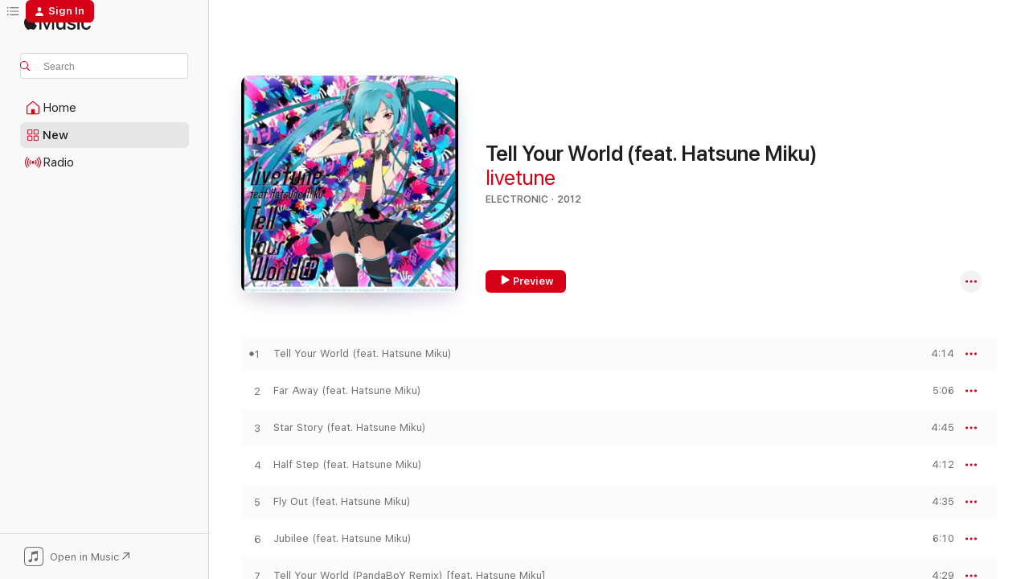

--- FILE ---
content_type: text/html
request_url: https://music.apple.com/us/album/tell-your-world-feat-hatsune-miku/505898719?at=11lqwS&uo=4&app=itunes&ls=1
body_size: 22440
content:
<!DOCTYPE html>
<html dir="ltr" lang="en-US">
    <head>
        <!-- prettier-ignore -->
        <meta charset="utf-8">
        <!-- prettier-ignore -->
        <meta http-equiv="X-UA-Compatible" content="IE=edge">
        <!-- prettier-ignore -->
        <meta
            name="viewport"
            content="width=device-width,initial-scale=1,interactive-widget=resizes-content"
        >
        <!-- prettier-ignore -->
        <meta name="applicable-device" content="pc,mobile">
        <!-- prettier-ignore -->
        <meta name="referrer" content="strict-origin">
        <!-- prettier-ignore -->
        <link
            rel="apple-touch-icon"
            sizes="180x180"
            href="/assets/favicon/favicon-180.png"
        >
        <!-- prettier-ignore -->
        <link
            rel="icon"
            type="image/png"
            sizes="32x32"
            href="/assets/favicon/favicon-32.png"
        >
        <!-- prettier-ignore -->
        <link
            rel="icon"
            type="image/png"
            sizes="16x16"
            href="/assets/favicon/favicon-16.png"
        >
        <!-- prettier-ignore -->
        <link
            rel="mask-icon"
            href="/assets/favicon/favicon.svg"
            color="#fa233b"
        >
        <!-- prettier-ignore -->
        <link rel="manifest" href="/manifest.json">

        <title>‎Tell Your World (feat. Hatsune Miku) - Album by livetune feat. 初音ミク - Apple Music</title><!-- HEAD_svelte-1cypuwr_START --><link rel="preconnect" href="//www.apple.com/wss/fonts" crossorigin="anonymous"><link rel="stylesheet" href="//www.apple.com/wss/fonts?families=SF+Pro,v4%7CSF+Pro+Icons,v1&amp;display=swap" type="text/css" referrerpolicy="strict-origin-when-cross-origin"><!-- HEAD_svelte-1cypuwr_END --><!-- HEAD_svelte-eg3hvx_START -->    <meta name="description" content="Listen to Tell Your World (feat. Hatsune Miku) by livetune feat. 初音ミク on Apple Music. 2012. 8 Songs. Duration: 38 minutes."> <meta name="keywords" content="listen, Tell Your World (feat. Hatsune Miku), livetune feat. 初音ミク, music, singles, songs, Electronic, streaming music, apple music"> <link rel="canonical" href="https://music.apple.com/us/album/tell-your-world-feat-hatsune-miku/505898719">   <link rel="alternate" type="application/json+oembed" href="https://music.apple.com/api/oembed?url=https%3A%2F%2Fmusic.apple.com%2Fus%2Falbum%2Ftell-your-world-feat-hatsune-miku%2F505898719" title="Tell Your World (feat. Hatsune Miku) by livetune feat. 初音ミク on Apple Music">  <meta name="al:ios:app_store_id" content="1108187390"> <meta name="al:ios:app_name" content="Apple Music"> <meta name="apple:content_id" content="505898719"> <meta name="apple:title" content="Tell Your World (feat. Hatsune Miku)"> <meta name="apple:description" content="Listen to Tell Your World (feat. Hatsune Miku) by livetune feat. 初音ミク on Apple Music. 2012. 8 Songs. Duration: 38 minutes.">   <meta property="og:title" content="Tell Your World (feat. Hatsune Miku) by livetune feat. 初音ミク on Apple Music"> <meta property="og:description" content="Album · 2012 · 8 Songs"> <meta property="og:site_name" content="Apple Music - Web Player"> <meta property="og:url" content="https://music.apple.com/us/album/tell-your-world-feat-hatsune-miku/505898719"> <meta property="og:image" content="https://is1-ssl.mzstatic.com/image/thumb/Music115/v4/0d/6f/5c/0d6f5cd0-af35-4aa2-56cb-69644e55da18/mzi.lfrvelge.jpg/1200x630bf-60.jpg"> <meta property="og:image:secure_url" content="https://is1-ssl.mzstatic.com/image/thumb/Music115/v4/0d/6f/5c/0d6f5cd0-af35-4aa2-56cb-69644e55da18/mzi.lfrvelge.jpg/1200x630bf-60.jpg"> <meta property="og:image:alt" content="Tell Your World (feat. Hatsune Miku) by livetune feat. 初音ミク on Apple Music"> <meta property="og:image:width" content="1200"> <meta property="og:image:height" content="630"> <meta property="og:image:type" content="image/jpg"> <meta property="og:type" content="music.album"> <meta property="og:locale" content="en_US">  <meta property="music:song_count" content="8"> <meta property="music:song" content="https://music.apple.com/us/song/tell-your-world-feat-hatsune-miku/505898722"> <meta property="music:song:preview_url:secure_url" content="https://music.apple.com/us/song/tell-your-world-feat-hatsune-miku/505898722"> <meta property="music:song:disc" content="1"> <meta property="music:song:duration" content="PT4M14S"> <meta property="music:song:track" content="1">  <meta property="music:song" content="https://music.apple.com/us/song/far-away-feat-hatsune-miku/505898723"> <meta property="music:song:preview_url:secure_url" content="https://music.apple.com/us/song/far-away-feat-hatsune-miku/505898723"> <meta property="music:song:disc" content="1"> <meta property="music:song:duration" content="PT5M6S"> <meta property="music:song:track" content="2">  <meta property="music:song" content="https://music.apple.com/us/song/star-story-feat-hatsune-miku/505898724"> <meta property="music:song:preview_url:secure_url" content="https://music.apple.com/us/song/star-story-feat-hatsune-miku/505898724"> <meta property="music:song:disc" content="1"> <meta property="music:song:duration" content="PT4M45S"> <meta property="music:song:track" content="3">  <meta property="music:song" content="https://music.apple.com/us/song/half-step-feat-hatsune-miku/505898725"> <meta property="music:song:preview_url:secure_url" content="https://music.apple.com/us/song/half-step-feat-hatsune-miku/505898725"> <meta property="music:song:disc" content="1"> <meta property="music:song:duration" content="PT4M12S"> <meta property="music:song:track" content="4">  <meta property="music:song" content="https://music.apple.com/us/song/fly-out-feat-hatsune-miku/505898726"> <meta property="music:song:preview_url:secure_url" content="https://music.apple.com/us/song/fly-out-feat-hatsune-miku/505898726"> <meta property="music:song:disc" content="1"> <meta property="music:song:duration" content="PT4M35S"> <meta property="music:song:track" content="5">  <meta property="music:song" content="https://music.apple.com/us/song/jubilee-feat-hatsune-miku/505898727"> <meta property="music:song:preview_url:secure_url" content="https://music.apple.com/us/song/jubilee-feat-hatsune-miku/505898727"> <meta property="music:song:disc" content="1"> <meta property="music:song:duration" content="PT6M10S"> <meta property="music:song:track" content="6">  <meta property="music:song" content="https://music.apple.com/us/song/tell-your-world-pandaboy-remix-feat-hatsune-miku/505898728"> <meta property="music:song:preview_url:secure_url" content="https://music.apple.com/us/song/tell-your-world-pandaboy-remix-feat-hatsune-miku/505898728"> <meta property="music:song:disc" content="1"> <meta property="music:song:duration" content="PT4M29S"> <meta property="music:song:track" content="7">  <meta property="music:song" content="https://music.apple.com/us/song/tell-your-world-open-the-scenery-rmx-by-fu-mou-feat/505898769"> <meta property="music:song:preview_url:secure_url" content="https://music.apple.com/us/song/tell-your-world-open-the-scenery-rmx-by-fu-mou-feat/505898769"> <meta property="music:song:disc" content="1"> <meta property="music:song:duration" content="PT5M4S"> <meta property="music:song:track" content="8">   <meta property="music:musician" content="https://music.apple.com/us/artist/livetune/491599229"> <meta property="music:release_date" content="2012-03-14T00:00:00.000Z">   <meta name="twitter:title" content="Tell Your World (feat. Hatsune Miku) by livetune feat. 初音ミク on Apple Music"> <meta name="twitter:description" content="Album · 2012 · 8 Songs"> <meta name="twitter:site" content="@AppleMusic"> <meta name="twitter:image" content="https://is1-ssl.mzstatic.com/image/thumb/Music115/v4/0d/6f/5c/0d6f5cd0-af35-4aa2-56cb-69644e55da18/mzi.lfrvelge.jpg/600x600bf-60.jpg"> <meta name="twitter:image:alt" content="Tell Your World (feat. Hatsune Miku) by livetune feat. 初音ミク on Apple Music"> <meta name="twitter:card" content="summary">       <!-- HTML_TAG_START -->
                <script id=schema:music-album type="application/ld+json">
                    {"@context":"http://schema.org","@type":"MusicAlbum","name":"Tell Your World (feat. Hatsune Miku)","description":"Listen to Tell Your World (feat. Hatsune Miku) by livetune feat. 初音ミク on Apple Music. 2012. 8 Songs. Duration: 38 minutes.","citation":[{"@type":"MusicAlbum","image":"https://is1-ssl.mzstatic.com/image/thumb/Music115/v4/26/4b/fe/264bfe8f-6f07-631a-c42b-885ceec451b6/TwinkleWorld.jpg/1200x630bb.jpg","url":"https://music.apple.com/us/album/twinkle-world/904189670","name":"Twinkle World"},{"@type":"MusicAlbum","image":"https://is1-ssl.mzstatic.com/image/thumb/Music125/v4/9b/54/1b/9b541b7e-731f-ff21-3fe4-c83c25355286/KRHS-37246_40mP.jpg/1200x630bb.jpg","url":"https://music.apple.com/us/album/chiisana-jibun-to-ookina-sekai/555001770","name":"Chiisana Jibun to Ookina Sekai"},{"@type":"MusicAlbum","image":"https://is1-ssl.mzstatic.com/image/thumb/Music126/v4/62/74/c4/6274c457-54ee-d48d-b0b8-3ec3e732a0f0/4560427466934.jpg/1200x630bb.jpg","url":"https://music.apple.com/us/album/%E3%82%B0%E3%83%AC%E3%82%A4%E3%83%86%E3%82%B9%E3%83%88-%E3%82%A2%E3%82%A4%E3%83%89%E3%83%AB/1600612119","name":"The Greatest Idol"},{"@type":"MusicAlbum","image":"https://is1-ssl.mzstatic.com/image/thumb/Music118/v4/03/e6/8e/03e68e9d-73b7-9ea4-9f5a-088a8a71dc65/4511820-94576.jpg/1200x630bb.jpg","url":"https://music.apple.com/us/album/mirai-to-aru-machi-sekka/1351551880","name":"Mirai To Aru Machi Sekka"},{"@type":"MusicAlbum","image":"https://is1-ssl.mzstatic.com/image/thumb/Music125/v4/88/73/a8/8873a8fb-e6ff-b417-d031-bfbd3050773d/4511820-93118.jpg/1200x630bb.jpg","url":"https://music.apple.com/us/album/teardrop/908551475","name":"\u003C/TearDrop>"},{"@type":"MusicAlbum","image":"https://is1-ssl.mzstatic.com/image/thumb/Music221/v4/12/76/4d/12764da4-3737-4425-6918-73af0112b713/4560465261942_cover.png/1200x630bb.jpg","url":"https://music.apple.com/us/album/emonloid3/1755853699","name":"Emonloid3"},{"@type":"MusicAlbum","image":"https://is1-ssl.mzstatic.com/image/thumb/Music124/v4/d8/db/6a/d8db6a99-0da8-383f-7874-805688a62651/4511820-93167.jpg/1200x630bb.jpg","url":"https://music.apple.com/us/album/i-say-love/918065182","name":"I Say Love"},{"@type":"MusicAlbum","image":"https://is1-ssl.mzstatic.com/image/thumb/Music/v4/b3/f1/bc/b3f1bc97-7899-5e59-c096-b417cb2bb603/KRHS-37210_cosMo_P.jpg/1200x630bb.jpg","url":"https://music.apple.com/us/album/hatsune-miku-no-syoushitsu-feat-hatsune-miku/547927328","name":"Hatsune Miku No Syoushitsu (feat. Hatsune Miku)"},{"@type":"MusicAlbum","image":"https://is1-ssl.mzstatic.com/image/thumb/Music124/v4/be/22/b4/be22b463-388d-54d3-fd02-8794530cfe58/mzi.renabdvi.jpg/1200x630bb.jpg","url":"https://music.apple.com/us/album/sekiranun-graffiti-feat-hatsune-miku-fallin-fallin/457206835","name":"Sekiranun Graffiti (feat. Hatsune Miku) / Fallin' Fallin' Fallin' (feat. Hatsune Miku) - EP"},{"@type":"MusicAlbum","image":"https://is1-ssl.mzstatic.com/image/thumb/Music/c0/16/a6/mzi.aapiqduy.jpg/1200x630bb.jpg","url":"https://music.apple.com/us/album/hana-ga-nobiru/357675377","name":"Hana ga Nobiru"}],"tracks":[{"@type":"MusicRecording","name":"Tell Your World (feat. Hatsune Miku)","duration":"PT4M14S","url":"https://music.apple.com/us/song/tell-your-world-feat-hatsune-miku/505898722","offers":{"@type":"Offer","category":"free","price":0},"audio":{"@type":"AudioObject","potentialAction":{"@type":"ListenAction","expectsAcceptanceOf":{"@type":"Offer","category":"free"},"target":{"@type":"EntryPoint","actionPlatform":"https://music.apple.com/us/song/tell-your-world-feat-hatsune-miku/505898722"}},"name":"Tell Your World (feat. Hatsune Miku)","contentUrl":"https://audio-ssl.itunes.apple.com/itunes-assets/AudioPreview115/v4/84/06/2a/84062ac9-1393-0cb1-431f-61bf94ac2aac/mzaf_12155894244760154479.plus.aac.ep.m4a","duration":"PT4M14S","uploadDate":"2012-03-14","thumbnailUrl":"https://is1-ssl.mzstatic.com/image/thumb/Music115/v4/0d/6f/5c/0d6f5cd0-af35-4aa2-56cb-69644e55da18/mzi.lfrvelge.jpg/1200x630bb.jpg"}},{"@type":"MusicRecording","name":"Far Away (feat. Hatsune Miku)","duration":"PT5M6S","url":"https://music.apple.com/us/song/far-away-feat-hatsune-miku/505898723","offers":{"@type":"Offer","category":"free","price":0},"audio":{"@type":"AudioObject","potentialAction":{"@type":"ListenAction","expectsAcceptanceOf":{"@type":"Offer","category":"free"},"target":{"@type":"EntryPoint","actionPlatform":"https://music.apple.com/us/song/far-away-feat-hatsune-miku/505898723"}},"name":"Far Away (feat. Hatsune Miku)","contentUrl":"https://audio-ssl.itunes.apple.com/itunes-assets/AudioPreview115/v4/13/9f/cd/139fcd52-51dd-2ce2-0c1a-dfb74900f183/mzaf_17245245111129564858.plus.aac.ep.m4a","duration":"PT5M6S","uploadDate":"2012-03-14","thumbnailUrl":"https://is1-ssl.mzstatic.com/image/thumb/Music115/v4/0d/6f/5c/0d6f5cd0-af35-4aa2-56cb-69644e55da18/mzi.lfrvelge.jpg/1200x630bb.jpg"}},{"@type":"MusicRecording","name":"Star Story (feat. Hatsune Miku)","duration":"PT4M45S","url":"https://music.apple.com/us/song/star-story-feat-hatsune-miku/505898724","offers":{"@type":"Offer","category":"free","price":0},"audio":{"@type":"AudioObject","potentialAction":{"@type":"ListenAction","expectsAcceptanceOf":{"@type":"Offer","category":"free"},"target":{"@type":"EntryPoint","actionPlatform":"https://music.apple.com/us/song/star-story-feat-hatsune-miku/505898724"}},"name":"Star Story (feat. Hatsune Miku)","contentUrl":"https://audio-ssl.itunes.apple.com/itunes-assets/AudioPreview125/v4/ea/1a/f9/ea1af9ea-ab69-2b8c-185f-31d1ac431265/mzaf_18306819204275370948.plus.aac.ep.m4a","duration":"PT4M45S","uploadDate":"2012-03-14","thumbnailUrl":"https://is1-ssl.mzstatic.com/image/thumb/Music115/v4/0d/6f/5c/0d6f5cd0-af35-4aa2-56cb-69644e55da18/mzi.lfrvelge.jpg/1200x630bb.jpg"}},{"@type":"MusicRecording","name":"Half Step (feat. Hatsune Miku)","duration":"PT4M12S","url":"https://music.apple.com/us/song/half-step-feat-hatsune-miku/505898725","offers":{"@type":"Offer","category":"free","price":0},"audio":{"@type":"AudioObject","potentialAction":{"@type":"ListenAction","expectsAcceptanceOf":{"@type":"Offer","category":"free"},"target":{"@type":"EntryPoint","actionPlatform":"https://music.apple.com/us/song/half-step-feat-hatsune-miku/505898725"}},"name":"Half Step (feat. Hatsune Miku)","contentUrl":"https://audio-ssl.itunes.apple.com/itunes-assets/AudioPreview125/v4/7f/21/63/7f216390-c5bf-14cf-4290-02df0c534da0/mzaf_4845329944031209888.plus.aac.ep.m4a","duration":"PT4M12S","uploadDate":"2012-03-14","thumbnailUrl":"https://is1-ssl.mzstatic.com/image/thumb/Music115/v4/0d/6f/5c/0d6f5cd0-af35-4aa2-56cb-69644e55da18/mzi.lfrvelge.jpg/1200x630bb.jpg"}},{"@type":"MusicRecording","name":"Fly Out (feat. Hatsune Miku)","duration":"PT4M35S","url":"https://music.apple.com/us/song/fly-out-feat-hatsune-miku/505898726","offers":{"@type":"Offer","category":"free","price":0},"audio":{"@type":"AudioObject","potentialAction":{"@type":"ListenAction","expectsAcceptanceOf":{"@type":"Offer","category":"free"},"target":{"@type":"EntryPoint","actionPlatform":"https://music.apple.com/us/song/fly-out-feat-hatsune-miku/505898726"}},"name":"Fly Out (feat. Hatsune Miku)","contentUrl":"https://audio-ssl.itunes.apple.com/itunes-assets/AudioPreview115/v4/e7/94/eb/e794eb2e-5335-4ec5-a23e-959883ebdd00/mzaf_9062814192685399354.plus.aac.ep.m4a","duration":"PT4M35S","uploadDate":"2012-03-14","thumbnailUrl":"https://is1-ssl.mzstatic.com/image/thumb/Music115/v4/0d/6f/5c/0d6f5cd0-af35-4aa2-56cb-69644e55da18/mzi.lfrvelge.jpg/1200x630bb.jpg"}},{"@type":"MusicRecording","name":"Jubilee (feat. Hatsune Miku)","duration":"PT6M10S","url":"https://music.apple.com/us/song/jubilee-feat-hatsune-miku/505898727","offers":{"@type":"Offer","category":"free","price":0},"audio":{"@type":"AudioObject","potentialAction":{"@type":"ListenAction","expectsAcceptanceOf":{"@type":"Offer","category":"free"},"target":{"@type":"EntryPoint","actionPlatform":"https://music.apple.com/us/song/jubilee-feat-hatsune-miku/505898727"}},"name":"Jubilee (feat. Hatsune Miku)","contentUrl":"https://audio-ssl.itunes.apple.com/itunes-assets/AudioPreview115/v4/00/1f/9c/001f9cb8-1ca7-497b-6321-27a2cf50f950/mzaf_2743708524366275430.plus.aac.ep.m4a","duration":"PT6M10S","uploadDate":"2012-03-14","thumbnailUrl":"https://is1-ssl.mzstatic.com/image/thumb/Music115/v4/0d/6f/5c/0d6f5cd0-af35-4aa2-56cb-69644e55da18/mzi.lfrvelge.jpg/1200x630bb.jpg"}},{"@type":"MusicRecording","name":"Tell Your World (PandaBoY Remix) [feat. Hatsune Miku]","duration":"PT4M29S","url":"https://music.apple.com/us/song/tell-your-world-pandaboy-remix-feat-hatsune-miku/505898728","offers":{"@type":"Offer","category":"free","price":0},"audio":{"@type":"AudioObject","potentialAction":{"@type":"ListenAction","expectsAcceptanceOf":{"@type":"Offer","category":"free"},"target":{"@type":"EntryPoint","actionPlatform":"https://music.apple.com/us/song/tell-your-world-pandaboy-remix-feat-hatsune-miku/505898728"}},"name":"Tell Your World (PandaBoY Remix) [feat. Hatsune Miku]","contentUrl":"https://audio-ssl.itunes.apple.com/itunes-assets/AudioPreview115/v4/d6/9d/62/d69d62cc-1069-3cfb-480f-681057fea02a/mzaf_6374296544484665486.plus.aac.ep.m4a","duration":"PT4M29S","uploadDate":"2012-03-14","thumbnailUrl":"https://is1-ssl.mzstatic.com/image/thumb/Music115/v4/0d/6f/5c/0d6f5cd0-af35-4aa2-56cb-69644e55da18/mzi.lfrvelge.jpg/1200x630bb.jpg"}},{"@type":"MusicRecording","name":"Tell Your World (Open the Scenery Rmx by fu_mou) [feat. Hatsune Miku]","duration":"PT5M4S","url":"https://music.apple.com/us/song/tell-your-world-open-the-scenery-rmx-by-fu-mou-feat/505898769","offers":{"@type":"Offer","category":"free","price":0},"audio":{"@type":"AudioObject","potentialAction":{"@type":"ListenAction","expectsAcceptanceOf":{"@type":"Offer","category":"free"},"target":{"@type":"EntryPoint","actionPlatform":"https://music.apple.com/us/song/tell-your-world-open-the-scenery-rmx-by-fu-mou-feat/505898769"}},"name":"Tell Your World (Open the Scenery Rmx by fu_mou) [feat. Hatsune Miku]","contentUrl":"https://audio-ssl.itunes.apple.com/itunes-assets/AudioPreview125/v4/e6/83/03/e68303fa-8f69-3363-d59b-9779693dc2d8/mzaf_15815693020239398317.plus.aac.ep.m4a","duration":"PT5M4S","uploadDate":"2012-03-14","thumbnailUrl":"https://is1-ssl.mzstatic.com/image/thumb/Music115/v4/0d/6f/5c/0d6f5cd0-af35-4aa2-56cb-69644e55da18/mzi.lfrvelge.jpg/1200x630bb.jpg"}}],"workExample":[{"@type":"MusicAlbum","image":"https://is1-ssl.mzstatic.com/image/thumb/Music124/v4/6d/47/12/6d4712c3-a025-b4ea-3b17-ab2b8bc777ba/ReUpload.jpg/1200x630bb.jpg","url":"https://music.apple.com/us/album/re-upload-feat-hatsune-miku/646329352","name":"Re:Upload (feat. Hatsune Miku)"},{"@type":"MusicAlbum","image":"https://is1-ssl.mzstatic.com/image/thumb/Music128/v4/ba/f6/4e/baf64eb6-6341-919e-6c96-d572b617affa/VEATP-34604.jpg/1200x630bb.jpg","url":"https://music.apple.com/us/album/hand-in-hand-single/1269517849","name":"Hand in Hand - Single"},{"@type":"MusicAlbum","image":"https://is1-ssl.mzstatic.com/image/thumb/Music124/v4/19/12/ec/1912eced-8a25-a8da-64ac-4b3dcb109513/VEATP-34591.jpg/1200x630bb.jpg","url":"https://music.apple.com/us/album/re-package/1269463904","name":"Re: Package"},{"@type":"MusicAlbum","image":"https://is1-ssl.mzstatic.com/image/thumb/Music6/v4/14/af/80/14af8071-019e-ba32-7623-24fde17f5fa8/DECORATOR_TFCC86463.jpg/1200x630bb.jpg","url":"https://music.apple.com/us/album/decorator-feat-hatsune-miku/826133919","name":"Decorator (feat. Hatsune Miku)"},{"@type":"MusicAlbum","image":"https://is1-ssl.mzstatic.com/image/thumb/Music211/v4/40/fd/df/40fddfc8-8424-8d91-d5d9-c428408a6b17/0198448581127_cover.png/1200x630bb.jpg","url":"https://music.apple.com/us/album/catch-the-wave-feat-hatsune-miku-single/1754282716","name":"Catch the Wave (feat. HATSUNE MIKU) - Single"},{"@type":"MusicAlbum","image":"https://is1-ssl.mzstatic.com/image/thumb/Music221/v4/8e/f1/70/8ef170d2-b6c6-4d87-b616-b6a1260e9c1c/0198448581103_cover.png/1200x630bb.jpg","url":"https://music.apple.com/us/album/satisfaction-feat-hatsune-miku-single/1754285866","name":"Satisfaction (feat. HATSUNE MIKU) - Single"},{"@type":"MusicAlbum","image":"https://is1-ssl.mzstatic.com/image/thumb/Music4/v4/48/d4/29/48d4296b-e4fa-bf17-ded8-da7389ff446f/livetune_TO.jpg/1200x630bb.jpg","url":"https://music.apple.com/us/album/to/908882493","name":"To"},{"@type":"MusicAlbum","image":"https://is1-ssl.mzstatic.com/image/thumb/Music115/v4/f1/27/21/f127210e-2e9c-16c4-1c03-f8a35814f3b0/VEATP-34592.jpg/1200x630bb.jpg","url":"https://music.apple.com/us/album/re-mikus/1269518395","name":"Re: Mikus"},{"@type":"MusicRecording","name":"Tell Your World (feat. Hatsune Miku)","duration":"PT4M14S","url":"https://music.apple.com/us/song/tell-your-world-feat-hatsune-miku/505898722","offers":{"@type":"Offer","category":"free","price":0},"audio":{"@type":"AudioObject","potentialAction":{"@type":"ListenAction","expectsAcceptanceOf":{"@type":"Offer","category":"free"},"target":{"@type":"EntryPoint","actionPlatform":"https://music.apple.com/us/song/tell-your-world-feat-hatsune-miku/505898722"}},"name":"Tell Your World (feat. Hatsune Miku)","contentUrl":"https://audio-ssl.itunes.apple.com/itunes-assets/AudioPreview115/v4/84/06/2a/84062ac9-1393-0cb1-431f-61bf94ac2aac/mzaf_12155894244760154479.plus.aac.ep.m4a","duration":"PT4M14S","uploadDate":"2012-03-14","thumbnailUrl":"https://is1-ssl.mzstatic.com/image/thumb/Music115/v4/0d/6f/5c/0d6f5cd0-af35-4aa2-56cb-69644e55da18/mzi.lfrvelge.jpg/1200x630bb.jpg"}},{"@type":"MusicRecording","name":"Far Away (feat. Hatsune Miku)","duration":"PT5M6S","url":"https://music.apple.com/us/song/far-away-feat-hatsune-miku/505898723","offers":{"@type":"Offer","category":"free","price":0},"audio":{"@type":"AudioObject","potentialAction":{"@type":"ListenAction","expectsAcceptanceOf":{"@type":"Offer","category":"free"},"target":{"@type":"EntryPoint","actionPlatform":"https://music.apple.com/us/song/far-away-feat-hatsune-miku/505898723"}},"name":"Far Away (feat. Hatsune Miku)","contentUrl":"https://audio-ssl.itunes.apple.com/itunes-assets/AudioPreview115/v4/13/9f/cd/139fcd52-51dd-2ce2-0c1a-dfb74900f183/mzaf_17245245111129564858.plus.aac.ep.m4a","duration":"PT5M6S","uploadDate":"2012-03-14","thumbnailUrl":"https://is1-ssl.mzstatic.com/image/thumb/Music115/v4/0d/6f/5c/0d6f5cd0-af35-4aa2-56cb-69644e55da18/mzi.lfrvelge.jpg/1200x630bb.jpg"}},{"@type":"MusicRecording","name":"Star Story (feat. Hatsune Miku)","duration":"PT4M45S","url":"https://music.apple.com/us/song/star-story-feat-hatsune-miku/505898724","offers":{"@type":"Offer","category":"free","price":0},"audio":{"@type":"AudioObject","potentialAction":{"@type":"ListenAction","expectsAcceptanceOf":{"@type":"Offer","category":"free"},"target":{"@type":"EntryPoint","actionPlatform":"https://music.apple.com/us/song/star-story-feat-hatsune-miku/505898724"}},"name":"Star Story (feat. Hatsune Miku)","contentUrl":"https://audio-ssl.itunes.apple.com/itunes-assets/AudioPreview125/v4/ea/1a/f9/ea1af9ea-ab69-2b8c-185f-31d1ac431265/mzaf_18306819204275370948.plus.aac.ep.m4a","duration":"PT4M45S","uploadDate":"2012-03-14","thumbnailUrl":"https://is1-ssl.mzstatic.com/image/thumb/Music115/v4/0d/6f/5c/0d6f5cd0-af35-4aa2-56cb-69644e55da18/mzi.lfrvelge.jpg/1200x630bb.jpg"}},{"@type":"MusicRecording","name":"Half Step (feat. Hatsune Miku)","duration":"PT4M12S","url":"https://music.apple.com/us/song/half-step-feat-hatsune-miku/505898725","offers":{"@type":"Offer","category":"free","price":0},"audio":{"@type":"AudioObject","potentialAction":{"@type":"ListenAction","expectsAcceptanceOf":{"@type":"Offer","category":"free"},"target":{"@type":"EntryPoint","actionPlatform":"https://music.apple.com/us/song/half-step-feat-hatsune-miku/505898725"}},"name":"Half Step (feat. Hatsune Miku)","contentUrl":"https://audio-ssl.itunes.apple.com/itunes-assets/AudioPreview125/v4/7f/21/63/7f216390-c5bf-14cf-4290-02df0c534da0/mzaf_4845329944031209888.plus.aac.ep.m4a","duration":"PT4M12S","uploadDate":"2012-03-14","thumbnailUrl":"https://is1-ssl.mzstatic.com/image/thumb/Music115/v4/0d/6f/5c/0d6f5cd0-af35-4aa2-56cb-69644e55da18/mzi.lfrvelge.jpg/1200x630bb.jpg"}},{"@type":"MusicRecording","name":"Fly Out (feat. Hatsune Miku)","duration":"PT4M35S","url":"https://music.apple.com/us/song/fly-out-feat-hatsune-miku/505898726","offers":{"@type":"Offer","category":"free","price":0},"audio":{"@type":"AudioObject","potentialAction":{"@type":"ListenAction","expectsAcceptanceOf":{"@type":"Offer","category":"free"},"target":{"@type":"EntryPoint","actionPlatform":"https://music.apple.com/us/song/fly-out-feat-hatsune-miku/505898726"}},"name":"Fly Out (feat. Hatsune Miku)","contentUrl":"https://audio-ssl.itunes.apple.com/itunes-assets/AudioPreview115/v4/e7/94/eb/e794eb2e-5335-4ec5-a23e-959883ebdd00/mzaf_9062814192685399354.plus.aac.ep.m4a","duration":"PT4M35S","uploadDate":"2012-03-14","thumbnailUrl":"https://is1-ssl.mzstatic.com/image/thumb/Music115/v4/0d/6f/5c/0d6f5cd0-af35-4aa2-56cb-69644e55da18/mzi.lfrvelge.jpg/1200x630bb.jpg"}},{"@type":"MusicRecording","name":"Jubilee (feat. Hatsune Miku)","duration":"PT6M10S","url":"https://music.apple.com/us/song/jubilee-feat-hatsune-miku/505898727","offers":{"@type":"Offer","category":"free","price":0},"audio":{"@type":"AudioObject","potentialAction":{"@type":"ListenAction","expectsAcceptanceOf":{"@type":"Offer","category":"free"},"target":{"@type":"EntryPoint","actionPlatform":"https://music.apple.com/us/song/jubilee-feat-hatsune-miku/505898727"}},"name":"Jubilee (feat. Hatsune Miku)","contentUrl":"https://audio-ssl.itunes.apple.com/itunes-assets/AudioPreview115/v4/00/1f/9c/001f9cb8-1ca7-497b-6321-27a2cf50f950/mzaf_2743708524366275430.plus.aac.ep.m4a","duration":"PT6M10S","uploadDate":"2012-03-14","thumbnailUrl":"https://is1-ssl.mzstatic.com/image/thumb/Music115/v4/0d/6f/5c/0d6f5cd0-af35-4aa2-56cb-69644e55da18/mzi.lfrvelge.jpg/1200x630bb.jpg"}},{"@type":"MusicRecording","name":"Tell Your World (PandaBoY Remix) [feat. Hatsune Miku]","duration":"PT4M29S","url":"https://music.apple.com/us/song/tell-your-world-pandaboy-remix-feat-hatsune-miku/505898728","offers":{"@type":"Offer","category":"free","price":0},"audio":{"@type":"AudioObject","potentialAction":{"@type":"ListenAction","expectsAcceptanceOf":{"@type":"Offer","category":"free"},"target":{"@type":"EntryPoint","actionPlatform":"https://music.apple.com/us/song/tell-your-world-pandaboy-remix-feat-hatsune-miku/505898728"}},"name":"Tell Your World (PandaBoY Remix) [feat. Hatsune Miku]","contentUrl":"https://audio-ssl.itunes.apple.com/itunes-assets/AudioPreview115/v4/d6/9d/62/d69d62cc-1069-3cfb-480f-681057fea02a/mzaf_6374296544484665486.plus.aac.ep.m4a","duration":"PT4M29S","uploadDate":"2012-03-14","thumbnailUrl":"https://is1-ssl.mzstatic.com/image/thumb/Music115/v4/0d/6f/5c/0d6f5cd0-af35-4aa2-56cb-69644e55da18/mzi.lfrvelge.jpg/1200x630bb.jpg"}},{"@type":"MusicRecording","name":"Tell Your World (Open the Scenery Rmx by fu_mou) [feat. Hatsune Miku]","duration":"PT5M4S","url":"https://music.apple.com/us/song/tell-your-world-open-the-scenery-rmx-by-fu-mou-feat/505898769","offers":{"@type":"Offer","category":"free","price":0},"audio":{"@type":"AudioObject","potentialAction":{"@type":"ListenAction","expectsAcceptanceOf":{"@type":"Offer","category":"free"},"target":{"@type":"EntryPoint","actionPlatform":"https://music.apple.com/us/song/tell-your-world-open-the-scenery-rmx-by-fu-mou-feat/505898769"}},"name":"Tell Your World (Open the Scenery Rmx by fu_mou) [feat. Hatsune Miku]","contentUrl":"https://audio-ssl.itunes.apple.com/itunes-assets/AudioPreview125/v4/e6/83/03/e68303fa-8f69-3363-d59b-9779693dc2d8/mzaf_15815693020239398317.plus.aac.ep.m4a","duration":"PT5M4S","uploadDate":"2012-03-14","thumbnailUrl":"https://is1-ssl.mzstatic.com/image/thumb/Music115/v4/0d/6f/5c/0d6f5cd0-af35-4aa2-56cb-69644e55da18/mzi.lfrvelge.jpg/1200x630bb.jpg"}}],"url":"https://music.apple.com/us/album/tell-your-world-feat-hatsune-miku/505898719","image":"https://is1-ssl.mzstatic.com/image/thumb/Music115/v4/0d/6f/5c/0d6f5cd0-af35-4aa2-56cb-69644e55da18/mzi.lfrvelge.jpg/1200x630bb.jpg","potentialAction":{"@type":"ListenAction","expectsAcceptanceOf":{"@type":"Offer","category":"free"},"target":{"@type":"EntryPoint","actionPlatform":"https://music.apple.com/us/album/tell-your-world-feat-hatsune-miku/505898719"}},"genre":["Electronic","Music","J-Pop"],"datePublished":"2012-03-14","byArtist":[{"@type":"MusicGroup","url":"https://music.apple.com/us/artist/livetune/491599229","name":"livetune"}]}
                </script>
                <!-- HTML_TAG_END -->    <!-- HEAD_svelte-eg3hvx_END -->
      <script type="module" crossorigin src="/assets/index~8a6f659a1b.js"></script>
      <link rel="stylesheet" href="/assets/index~99bed3cf08.css">
      <script type="module">import.meta.url;import("_").catch(()=>1);async function* g(){};window.__vite_is_modern_browser=true;</script>
      <script type="module">!function(){if(window.__vite_is_modern_browser)return;console.warn("vite: loading legacy chunks, syntax error above and the same error below should be ignored");var e=document.getElementById("vite-legacy-polyfill"),n=document.createElement("script");n.src=e.src,n.onload=function(){System.import(document.getElementById('vite-legacy-entry').getAttribute('data-src'))},document.body.appendChild(n)}();</script>
    </head>
    <body>
        <script src="/assets/focus-visible/focus-visible.min.js"></script>
        
        <script
            async
            src="/includes/js-cdn/musickit/v3/amp/musickit.js"
        ></script>
        <script
            type="module"
            async
            src="/includes/js-cdn/musickit/v3/components/musickit-components/musickit-components.esm.js"
        ></script>
        <script
            nomodule
            async
            src="/includes/js-cdn/musickit/v3/components/musickit-components/musickit-components.js"
        ></script>
        <svg style="display: none" xmlns="http://www.w3.org/2000/svg">
            <symbol id="play-circle-fill" viewBox="0 0 60 60">
                <path
                    class="icon-circle-fill__circle"
                    fill="var(--iconCircleFillBG, transparent)"
                    d="M30 60c16.411 0 30-13.617 30-30C60 13.588 46.382 0 29.971 0 13.588 0 .001 13.588.001 30c0 16.383 13.617 30 30 30Z"
                />
                <path
                    fill="var(--iconFillArrow, var(--keyColor, black))"
                    d="M24.411 41.853c-1.41.853-3.028.177-3.028-1.294V19.47c0-1.44 1.735-2.058 3.028-1.294l17.265 10.235a1.89 1.89 0 0 1 0 3.265L24.411 41.853Z"
                />
            </symbol>
        </svg>
        <div class="body-container">
              <div class="app-container svelte-t3vj1e" data-testid="app-container">   <div class="header svelte-rjjbqs" data-testid="header"><nav data-testid="navigation" class="navigation svelte-13li0vp"><div class="navigation__header svelte-13li0vp"><div data-testid="logo" class="logo svelte-1o7dz8w"> <a aria-label="Apple Music" role="img" href="https://music.apple.com/us/home" class="svelte-1o7dz8w"><svg height="20" viewBox="0 0 83 20" width="83" xmlns="http://www.w3.org/2000/svg" class="logo" aria-hidden="true"><path d="M34.752 19.746V6.243h-.088l-5.433 13.503h-2.074L21.711 6.243h-.087v13.503h-2.548V1.399h3.235l5.833 14.621h.1l5.82-14.62h3.248v18.347h-2.56zm16.649 0h-2.586v-2.263h-.062c-.725 1.602-2.061 2.504-4.072 2.504-2.86 0-4.61-1.894-4.61-4.958V6.37h2.698v8.125c0 2.034.95 3.127 2.81 3.127 1.95 0 3.124-1.373 3.124-3.458V6.37H51.4v13.376zm7.394-13.618c3.06 0 5.046 1.73 5.134 4.196h-2.536c-.15-1.296-1.087-2.11-2.598-2.11-1.462 0-2.436.724-2.436 1.793 0 .839.6 1.41 2.023 1.741l2.136.496c2.686.636 3.71 1.704 3.71 3.636 0 2.442-2.236 4.12-5.333 4.12-3.285 0-5.26-1.64-5.509-4.183h2.673c.25 1.398 1.187 2.085 2.836 2.085 1.623 0 2.623-.687 2.623-1.78 0-.865-.487-1.373-1.924-1.704l-2.136-.508c-2.498-.585-3.735-1.806-3.735-3.75 0-2.391 2.049-4.032 5.072-4.032zM66.1 2.836c0-.878.7-1.577 1.561-1.577.862 0 1.55.7 1.55 1.577 0 .864-.688 1.576-1.55 1.576a1.573 1.573 0 0 1-1.56-1.576zm.212 3.534h2.698v13.376h-2.698zm14.089 4.603c-.275-1.424-1.324-2.556-3.085-2.556-2.086 0-3.46 1.767-3.46 4.64 0 2.938 1.386 4.642 3.485 4.642 1.66 0 2.748-.928 3.06-2.48H83C82.713 18.067 80.477 20 77.317 20c-3.76 0-6.208-2.62-6.208-6.942 0-4.247 2.448-6.93 6.183-6.93 3.385 0 5.446 2.213 5.683 4.845h-2.573zM10.824 3.189c-.698.834-1.805 1.496-2.913 1.398-.145-1.128.41-2.33 1.036-3.065C9.644.662 10.848.05 11.835 0c.121 1.178-.336 2.33-1.01 3.19zm.999 1.619c.624.049 2.425.244 3.578 1.98-.096.074-2.137 1.272-2.113 3.79.024 3.01 2.593 4.012 2.617 4.037-.024.074-.407 1.419-1.344 2.812-.817 1.224-1.657 2.422-3.002 2.447-1.297.024-1.73-.783-3.218-.783-1.489 0-1.97.758-3.194.807-1.297.048-2.28-1.297-3.097-2.52C.368 14.908-.904 10.408.825 7.375c.84-1.516 2.377-2.47 4.034-2.495 1.273-.023 2.45.857 3.218.857.769 0 2.137-1.027 3.746-.93z"></path></svg></a>   </div> <div class="search-input-wrapper svelte-nrtdem" data-testid="search-input"><div data-testid="amp-search-input" aria-controls="search-suggestions" aria-expanded="false" aria-haspopup="listbox" aria-owns="search-suggestions" class="search-input-container svelte-rg26q6" tabindex="-1" role=""><div class="flex-container svelte-rg26q6"><form id="search-input-form" class="svelte-rg26q6"><svg height="16" width="16" viewBox="0 0 16 16" class="search-svg" aria-hidden="true"><path d="M11.87 10.835c.018.015.035.03.051.047l3.864 3.863a.735.735 0 1 1-1.04 1.04l-3.863-3.864a.744.744 0 0 1-.047-.051 6.667 6.667 0 1 1 1.035-1.035zM6.667 12a5.333 5.333 0 1 0 0-10.667 5.333 5.333 0 0 0 0 10.667z"></path></svg> <input aria-autocomplete="list" aria-multiline="false" aria-controls="search-suggestions" aria-label="Search" placeholder="Search" spellcheck="false" autocomplete="off" autocorrect="off" autocapitalize="off" type="text" inputmode="search" class="search-input__text-field svelte-rg26q6" data-testid="search-input__text-field"></form> </div> <div data-testid="search-scope-bar"></div>   </div> </div></div> <div data-testid="navigation-content" class="navigation__content svelte-13li0vp" id="navigation" aria-hidden="false"><div class="navigation__scrollable-container svelte-13li0vp"><div data-testid="navigation-items-primary" class="navigation-items navigation-items--primary svelte-ng61m8"> <ul class="navigation-items__list svelte-ng61m8">  <li class="navigation-item navigation-item__home svelte-1a5yt87" aria-selected="false" data-testid="navigation-item"> <a href="https://music.apple.com/us/home" class="navigation-item__link svelte-1a5yt87" role="button" data-testid="home" aria-pressed="false"><div class="navigation-item__content svelte-zhx7t9"> <span class="navigation-item__icon svelte-zhx7t9"> <svg width="24" height="24" viewBox="0 0 24 24" xmlns="http://www.w3.org/2000/svg" aria-hidden="true"><path d="M5.93 20.16a1.94 1.94 0 0 1-1.43-.502c-.334-.335-.502-.794-.502-1.393v-7.142c0-.362.062-.688.177-.953.123-.264.326-.529.6-.75l6.145-5.157c.176-.141.344-.247.52-.318.176-.07.362-.105.564-.105.194 0 .388.035.565.105.176.07.352.177.52.318l6.146 5.158c.273.23.467.476.59.75.124.264.177.59.177.96v7.134c0 .59-.159 1.058-.503 1.393-.335.335-.811.503-1.428.503H5.929Zm12.14-1.172c.221 0 .406-.07.547-.212a.688.688 0 0 0 .22-.511v-7.142c0-.177-.026-.344-.087-.459a.97.97 0 0 0-.265-.353l-6.154-5.149a.756.756 0 0 0-.177-.115.37.37 0 0 0-.15-.035.37.37 0 0 0-.158.035l-.177.115-6.145 5.15a.982.982 0 0 0-.274.352 1.13 1.13 0 0 0-.088.468v7.133c0 .203.08.379.23.511a.744.744 0 0 0 .546.212h12.133Zm-8.323-4.7c0-.176.062-.326.177-.432a.6.6 0 0 1 .423-.159h3.315c.176 0 .326.053.432.16s.159.255.159.431v4.973H9.756v-4.973Z"></path></svg> </span> <span class="navigation-item__label svelte-zhx7t9"> Home </span> </div></a>  </li>  <li class="navigation-item navigation-item__new svelte-1a5yt87" aria-selected="false" data-testid="navigation-item"> <a href="https://music.apple.com/us/new" class="navigation-item__link svelte-1a5yt87" role="button" data-testid="new" aria-pressed="false"><div class="navigation-item__content svelte-zhx7t9"> <span class="navigation-item__icon svelte-zhx7t9"> <svg height="24" viewBox="0 0 24 24" width="24" aria-hidden="true"><path d="M9.92 11.354c.966 0 1.453-.487 1.453-1.49v-3.4c0-1.004-.487-1.483-1.453-1.483H6.452C5.487 4.981 5 5.46 5 6.464v3.4c0 1.003.487 1.49 1.452 1.49zm7.628 0c.965 0 1.452-.487 1.452-1.49v-3.4c0-1.004-.487-1.483-1.452-1.483h-3.46c-.974 0-1.46.479-1.46 1.483v3.4c0 1.003.486 1.49 1.46 1.49zm-7.65-1.073h-3.43c-.266 0-.396-.137-.396-.418v-3.4c0-.273.13-.41.396-.41h3.43c.265 0 .402.137.402.41v3.4c0 .281-.137.418-.403.418zm7.634 0h-3.43c-.273 0-.402-.137-.402-.418v-3.4c0-.273.129-.41.403-.41h3.43c.265 0 .395.137.395.41v3.4c0 .281-.13.418-.396.418zm-7.612 8.7c.966 0 1.453-.48 1.453-1.483v-3.407c0-.996-.487-1.483-1.453-1.483H6.452c-.965 0-1.452.487-1.452 1.483v3.407c0 1.004.487 1.483 1.452 1.483zm7.628 0c.965 0 1.452-.48 1.452-1.483v-3.407c0-.996-.487-1.483-1.452-1.483h-3.46c-.974 0-1.46.487-1.46 1.483v3.407c0 1.004.486 1.483 1.46 1.483zm-7.65-1.072h-3.43c-.266 0-.396-.137-.396-.41v-3.4c0-.282.13-.418.396-.418h3.43c.265 0 .402.136.402.418v3.4c0 .273-.137.41-.403.41zm7.634 0h-3.43c-.273 0-.402-.137-.402-.41v-3.4c0-.282.129-.418.403-.418h3.43c.265 0 .395.136.395.418v3.4c0 .273-.13.41-.396.41z" fill-opacity=".95"></path></svg> </span> <span class="navigation-item__label svelte-zhx7t9"> New </span> </div></a>  </li>  <li class="navigation-item navigation-item__radio svelte-1a5yt87" aria-selected="false" data-testid="navigation-item"> <a href="https://music.apple.com/us/radio" class="navigation-item__link svelte-1a5yt87" role="button" data-testid="radio" aria-pressed="false"><div class="navigation-item__content svelte-zhx7t9"> <span class="navigation-item__icon svelte-zhx7t9"> <svg width="24" height="24" viewBox="0 0 24 24" xmlns="http://www.w3.org/2000/svg" aria-hidden="true"><path d="M19.359 18.57C21.033 16.818 22 14.461 22 11.89s-.967-4.93-2.641-6.68c-.276-.292-.653-.26-.868-.023-.222.246-.176.591.085.868 1.466 1.535 2.272 3.593 2.272 5.835 0 2.241-.806 4.3-2.272 5.835-.261.268-.307.621-.085.86.215.245.592.276.868-.016zm-13.85.014c.222-.238.176-.59-.085-.86-1.474-1.535-2.272-3.593-2.272-5.834 0-2.242.798-4.3 2.272-5.835.261-.277.307-.622.085-.868-.215-.238-.592-.269-.868.023C2.967 6.96 2 9.318 2 11.89s.967 4.929 2.641 6.68c.276.29.653.26.868.014zm1.957-1.873c.223-.253.162-.583-.1-.867-.951-1.068-1.473-2.45-1.473-3.954 0-1.505.522-2.887 1.474-3.954.26-.284.322-.614.1-.876-.23-.26-.622-.26-.891.039-1.175 1.274-1.827 2.963-1.827 4.79 0 1.82.652 3.517 1.827 4.784.269.3.66.307.89.038zm9.958-.038c1.175-1.267 1.827-2.964 1.827-4.783 0-1.828-.652-3.517-1.827-4.791-.269-.3-.66-.3-.89-.039-.23.262-.162.592.092.876.96 1.067 1.481 2.449 1.481 3.954 0 1.504-.522 2.886-1.481 3.954-.254.284-.323.614-.092.867.23.269.621.261.89-.038zm-8.061-1.966c.23-.26.13-.568-.092-.883-.415-.522-.63-1.197-.63-1.934 0-.737.215-1.413.63-1.943.222-.307.322-.614.092-.875s-.653-.261-.906.054a4.385 4.385 0 0 0-.968 2.764 4.38 4.38 0 0 0 .968 2.756c.253.322.675.322.906.061zm6.18-.061a4.38 4.38 0 0 0 .968-2.756 4.385 4.385 0 0 0-.968-2.764c-.253-.315-.675-.315-.906-.054-.23.261-.138.568.092.875.415.53.63 1.206.63 1.943 0 .737-.215 1.412-.63 1.934-.23.315-.322.622-.092.883s.653.261.906-.061zm-3.547-.967c.96 0 1.789-.814 1.789-1.797s-.83-1.789-1.789-1.789c-.96 0-1.781.806-1.781 1.789 0 .983.821 1.797 1.781 1.797z"></path></svg> </span> <span class="navigation-item__label svelte-zhx7t9"> Radio </span> </div></a>  </li>  <li class="navigation-item navigation-item__search svelte-1a5yt87" aria-selected="false" data-testid="navigation-item"> <a href="https://music.apple.com/us/search" class="navigation-item__link svelte-1a5yt87" role="button" data-testid="search" aria-pressed="false"><div class="navigation-item__content svelte-zhx7t9"> <span class="navigation-item__icon svelte-zhx7t9"> <svg height="24" viewBox="0 0 24 24" width="24" aria-hidden="true"><path d="M17.979 18.553c.476 0 .813-.366.813-.835a.807.807 0 0 0-.235-.586l-3.45-3.457a5.61 5.61 0 0 0 1.158-3.413c0-3.098-2.535-5.633-5.633-5.633C7.542 4.63 5 7.156 5 10.262c0 3.098 2.534 5.632 5.632 5.632a5.614 5.614 0 0 0 3.274-1.055l3.472 3.472a.835.835 0 0 0 .6.242zm-7.347-3.875c-2.417 0-4.416-2-4.416-4.416 0-2.417 2-4.417 4.416-4.417 2.417 0 4.417 2 4.417 4.417s-2 4.416-4.417 4.416z" fill-opacity=".95"></path></svg> </span> <span class="navigation-item__label svelte-zhx7t9"> Search </span> </div></a>  </li></ul> </div>   </div> <div class="navigation__native-cta"><div slot="native-cta"><div data-testid="native-cta" class="native-cta svelte-6xh86f  native-cta--authenticated"><button class="native-cta__button svelte-6xh86f" data-testid="native-cta-button"><span class="native-cta__app-icon svelte-6xh86f"><svg width="24" height="24" xmlns="http://www.w3.org/2000/svg" xml:space="preserve" style="fill-rule:evenodd;clip-rule:evenodd;stroke-linejoin:round;stroke-miterlimit:2" viewBox="0 0 24 24" slot="app-icon" aria-hidden="true"><path d="M22.567 1.496C21.448.393 19.956.045 17.293.045H6.566c-2.508 0-4.028.376-5.12 1.465C.344 2.601 0 4.09 0 6.611v10.727c0 2.695.33 4.18 1.432 5.257 1.106 1.103 2.595 1.45 5.275 1.45h10.586c2.663 0 4.169-.347 5.274-1.45C23.656 21.504 24 20.033 24 17.338V6.752c0-2.694-.344-4.179-1.433-5.256Zm.411 4.9v11.299c0 1.898-.338 3.286-1.188 4.137-.851.864-2.256 1.191-4.141 1.191H6.35c-1.884 0-3.303-.341-4.154-1.191-.85-.851-1.174-2.239-1.174-4.137V6.54c0-2.014.324-3.445 1.16-4.295.851-.864 2.312-1.177 4.313-1.177h11.154c1.885 0 3.29.341 4.141 1.191.864.85 1.188 2.239 1.188 4.137Z" style="fill-rule:nonzero"></path><path d="M7.413 19.255c.987 0 2.48-.728 2.48-2.672v-6.385c0-.35.063-.428.378-.494l5.298-1.095c.351-.067.534.025.534.333l.035 4.286c0 .337-.182.586-.53.652l-1.014.228c-1.361.3-2.007.923-2.007 1.937 0 1.017.79 1.748 1.926 1.748.986 0 2.444-.679 2.444-2.64V5.654c0-.636-.279-.821-1.016-.66L9.646 6.298c-.448.091-.674.329-.674.699l.035 7.697c0 .336-.148.546-.446.613l-1.067.21c-1.329.266-1.986.93-1.986 1.993 0 1.017.786 1.745 1.905 1.745Z" style="fill-rule:nonzero"></path></svg></span> <span class="native-cta__label svelte-6xh86f">Open in Music</span> <span class="native-cta__arrow svelte-6xh86f"><svg height="16" width="16" viewBox="0 0 16 16" class="native-cta-action" aria-hidden="true"><path d="M1.559 16 13.795 3.764v8.962H16V0H3.274v2.205h8.962L0 14.441 1.559 16z"></path></svg></span></button> </div>  </div></div></div> </nav> </div>  <div class="player-bar player-bar__floating-player svelte-1rr9v04" data-testid="player-bar" aria-label="Music controls" aria-hidden="false">   </div>   <div id="scrollable-page" class="scrollable-page svelte-mt0bfj" data-main-content data-testid="main-section" aria-hidden="false"><main data-testid="main" class="svelte-bzjlhs"><div class="content-container svelte-bzjlhs" data-testid="content-container"><div class="search-input-wrapper svelte-nrtdem" data-testid="search-input"><div data-testid="amp-search-input" aria-controls="search-suggestions" aria-expanded="false" aria-haspopup="listbox" aria-owns="search-suggestions" class="search-input-container svelte-rg26q6" tabindex="-1" role=""><div class="flex-container svelte-rg26q6"><form id="search-input-form" class="svelte-rg26q6"><svg height="16" width="16" viewBox="0 0 16 16" class="search-svg" aria-hidden="true"><path d="M11.87 10.835c.018.015.035.03.051.047l3.864 3.863a.735.735 0 1 1-1.04 1.04l-3.863-3.864a.744.744 0 0 1-.047-.051 6.667 6.667 0 1 1 1.035-1.035zM6.667 12a5.333 5.333 0 1 0 0-10.667 5.333 5.333 0 0 0 0 10.667z"></path></svg> <input value="" aria-autocomplete="list" aria-multiline="false" aria-controls="search-suggestions" aria-label="Search" placeholder="Search" spellcheck="false" autocomplete="off" autocorrect="off" autocapitalize="off" type="text" inputmode="search" class="search-input__text-field svelte-rg26q6" data-testid="search-input__text-field"></form> </div> <div data-testid="search-scope-bar"> </div>   </div> </div>      <div class="section svelte-wa5vzl" data-testid="section-container" aria-label="Featured"> <div class="section-content svelte-wa5vzl" data-testid="section-content">  <div class="container-detail-header svelte-1uuona0 container-detail-header--no-description" data-testid="container-detail-header"><div slot="artwork"><div class="artwork__radiosity svelte-1agpw2h"> <div data-testid="artwork-component" class="artwork-component artwork-component--aspect-ratio artwork-component--orientation-square svelte-uduhys        artwork-component--has-borders" style="
            --artwork-bg-color: #4e548b;
            --aspect-ratio: 1;
            --placeholder-bg-color: #4e548b;
       ">   <picture class="svelte-uduhys"><source sizes=" (max-width:1319px) 296px,(min-width:1320px) and (max-width:1679px) 316px,316px" srcset="https://is1-ssl.mzstatic.com/image/thumb/Music115/v4/0d/6f/5c/0d6f5cd0-af35-4aa2-56cb-69644e55da18/mzi.lfrvelge.jpg/296x296bb.webp 296w,https://is1-ssl.mzstatic.com/image/thumb/Music115/v4/0d/6f/5c/0d6f5cd0-af35-4aa2-56cb-69644e55da18/mzi.lfrvelge.jpg/316x316bb.webp 316w,https://is1-ssl.mzstatic.com/image/thumb/Music115/v4/0d/6f/5c/0d6f5cd0-af35-4aa2-56cb-69644e55da18/mzi.lfrvelge.jpg/592x592bb.webp 592w,https://is1-ssl.mzstatic.com/image/thumb/Music115/v4/0d/6f/5c/0d6f5cd0-af35-4aa2-56cb-69644e55da18/mzi.lfrvelge.jpg/632x632bb.webp 632w" type="image/webp"> <source sizes=" (max-width:1319px) 296px,(min-width:1320px) and (max-width:1679px) 316px,316px" srcset="https://is1-ssl.mzstatic.com/image/thumb/Music115/v4/0d/6f/5c/0d6f5cd0-af35-4aa2-56cb-69644e55da18/mzi.lfrvelge.jpg/296x296bb-60.jpg 296w,https://is1-ssl.mzstatic.com/image/thumb/Music115/v4/0d/6f/5c/0d6f5cd0-af35-4aa2-56cb-69644e55da18/mzi.lfrvelge.jpg/316x316bb-60.jpg 316w,https://is1-ssl.mzstatic.com/image/thumb/Music115/v4/0d/6f/5c/0d6f5cd0-af35-4aa2-56cb-69644e55da18/mzi.lfrvelge.jpg/592x592bb-60.jpg 592w,https://is1-ssl.mzstatic.com/image/thumb/Music115/v4/0d/6f/5c/0d6f5cd0-af35-4aa2-56cb-69644e55da18/mzi.lfrvelge.jpg/632x632bb-60.jpg 632w" type="image/jpeg"> <img alt="" class="artwork-component__contents artwork-component__image svelte-uduhys" loading="lazy" src="/assets/artwork/1x1.gif" role="presentation" decoding="async" width="316" height="316" fetchpriority="auto" style="opacity: 1;"></picture> </div></div> <div data-testid="artwork-component" class="artwork-component artwork-component--aspect-ratio artwork-component--orientation-square svelte-uduhys        artwork-component--has-borders" style="
            --artwork-bg-color: #4e548b;
            --aspect-ratio: 1;
            --placeholder-bg-color: #4e548b;
       ">   <picture class="svelte-uduhys"><source sizes=" (max-width:1319px) 296px,(min-width:1320px) and (max-width:1679px) 316px,316px" srcset="https://is1-ssl.mzstatic.com/image/thumb/Music115/v4/0d/6f/5c/0d6f5cd0-af35-4aa2-56cb-69644e55da18/mzi.lfrvelge.jpg/296x296bf.webp 296w,https://is1-ssl.mzstatic.com/image/thumb/Music115/v4/0d/6f/5c/0d6f5cd0-af35-4aa2-56cb-69644e55da18/mzi.lfrvelge.jpg/316x316bf.webp 316w,https://is1-ssl.mzstatic.com/image/thumb/Music115/v4/0d/6f/5c/0d6f5cd0-af35-4aa2-56cb-69644e55da18/mzi.lfrvelge.jpg/592x592bf.webp 592w,https://is1-ssl.mzstatic.com/image/thumb/Music115/v4/0d/6f/5c/0d6f5cd0-af35-4aa2-56cb-69644e55da18/mzi.lfrvelge.jpg/632x632bf.webp 632w" type="image/webp"> <source sizes=" (max-width:1319px) 296px,(min-width:1320px) and (max-width:1679px) 316px,316px" srcset="https://is1-ssl.mzstatic.com/image/thumb/Music115/v4/0d/6f/5c/0d6f5cd0-af35-4aa2-56cb-69644e55da18/mzi.lfrvelge.jpg/296x296bf-60.jpg 296w,https://is1-ssl.mzstatic.com/image/thumb/Music115/v4/0d/6f/5c/0d6f5cd0-af35-4aa2-56cb-69644e55da18/mzi.lfrvelge.jpg/316x316bf-60.jpg 316w,https://is1-ssl.mzstatic.com/image/thumb/Music115/v4/0d/6f/5c/0d6f5cd0-af35-4aa2-56cb-69644e55da18/mzi.lfrvelge.jpg/592x592bf-60.jpg 592w,https://is1-ssl.mzstatic.com/image/thumb/Music115/v4/0d/6f/5c/0d6f5cd0-af35-4aa2-56cb-69644e55da18/mzi.lfrvelge.jpg/632x632bf-60.jpg 632w" type="image/jpeg"> <img alt="Tell Your World (feat. Hatsune Miku)" class="artwork-component__contents artwork-component__image svelte-uduhys" loading="lazy" src="/assets/artwork/1x1.gif" role="presentation" decoding="async" width="316" height="316" fetchpriority="auto" style="opacity: 1;"></picture> </div></div> <div class="headings svelte-1uuona0"> <h1 class="headings__title svelte-1uuona0" data-testid="non-editable-product-title"><span dir="auto">Tell Your World (feat. Hatsune Miku)</span> <span class="headings__badges svelte-1uuona0">   </span></h1> <div class="headings__subtitles svelte-1uuona0" data-testid="product-subtitles"> <a data-testid="click-action" class="click-action svelte-c0t0j2" href="https://music.apple.com/us/artist/livetune/491599229">livetune</a> </div> <div class="headings__tertiary-titles"> </div> <div class="headings__metadata-bottom svelte-1uuona0">ELECTRONIC · 2012 </div></div>  <div class="primary-actions svelte-1uuona0"><div class="primary-actions__button primary-actions__button--play svelte-1uuona0"><div data-testid="button-action" class="button svelte-rka6wn primary"><button data-testid="click-action" class="click-action svelte-c0t0j2" aria-label="" ><span class="icon svelte-rka6wn" data-testid="play-icon"><svg height="16" viewBox="0 0 16 16" width="16"><path d="m4.4 15.14 10.386-6.096c.842-.459.794-1.64 0-2.097L4.401.85c-.87-.53-2-.12-2 .82v12.625c0 .966 1.06 1.4 2 .844z"></path></svg></span>  Preview</button> </div> </div> <div class="primary-actions__button primary-actions__button--shuffle svelte-1uuona0"> </div></div> <div class="secondary-actions svelte-1uuona0"><div class="secondary-actions svelte-1agpw2h" slot="secondary-actions">  <div class="cloud-buttons svelte-u0auos" data-testid="cloud-buttons">  <amp-contextual-menu-button config="[object Object]" class="svelte-1sn4kz"> <span aria-label="MORE" class="more-button svelte-1sn4kz more-button--platter" data-testid="more-button" slot="trigger-content"><svg width="28" height="28" viewBox="0 0 28 28" class="glyph" xmlns="http://www.w3.org/2000/svg"><circle fill="var(--iconCircleFill, transparent)" cx="14" cy="14" r="14"></circle><path fill="var(--iconEllipsisFill, white)" d="M10.105 14c0-.87-.687-1.55-1.564-1.55-.862 0-1.557.695-1.557 1.55 0 .848.695 1.55 1.557 1.55.855 0 1.564-.702 1.564-1.55zm5.437 0c0-.87-.68-1.55-1.542-1.55A1.55 1.55 0 0012.45 14c0 .848.695 1.55 1.55 1.55.848 0 1.542-.702 1.542-1.55zm5.474 0c0-.87-.687-1.55-1.557-1.55-.87 0-1.564.695-1.564 1.55 0 .848.694 1.55 1.564 1.55.848 0 1.557-.702 1.557-1.55z"></path></svg></span> </amp-contextual-menu-button></div></div></div></div> </div>   </div><div class="section svelte-wa5vzl" data-testid="section-container"> <div class="section-content svelte-wa5vzl" data-testid="section-content">  <div class="placeholder-table svelte-wa5vzl"> <div><div class="placeholder-row svelte-wa5vzl placeholder-row--even placeholder-row--album"></div><div class="placeholder-row svelte-wa5vzl  placeholder-row--album"></div><div class="placeholder-row svelte-wa5vzl placeholder-row--even placeholder-row--album"></div><div class="placeholder-row svelte-wa5vzl  placeholder-row--album"></div><div class="placeholder-row svelte-wa5vzl placeholder-row--even placeholder-row--album"></div><div class="placeholder-row svelte-wa5vzl  placeholder-row--album"></div><div class="placeholder-row svelte-wa5vzl placeholder-row--even placeholder-row--album"></div><div class="placeholder-row svelte-wa5vzl  placeholder-row--album"></div></div></div> </div>   </div><div class="section svelte-wa5vzl" data-testid="section-container"> <div class="section-content svelte-wa5vzl" data-testid="section-content"> <div class="tracklist-footer svelte-1tm9k9g tracklist-footer--album" data-testid="tracklist-footer"><div class="footer-body svelte-1tm9k9g"><p class="description svelte-1tm9k9g" data-testid="tracklist-footer-description">March 14, 2012
8 songs, 38 minutes
℗ 2012 TOY'S FACTORY</p>  <div class="tracklist-footer__native-cta-wrapper svelte-1tm9k9g"><div class="button svelte-yk984v       button--text-button" data-testid="button-base-wrapper"><button data-testid="button-base" aria-label="Also available in the iTunes Store" type="button"  class="svelte-yk984v link"> Also available in the iTunes Store <svg height="16" width="16" viewBox="0 0 16 16" class="web-to-native__action" aria-hidden="true" data-testid="cta-button-arrow-icon"><path d="M1.559 16 13.795 3.764v8.962H16V0H3.274v2.205h8.962L0 14.441 1.559 16z"></path></svg> </button> </div></div></div> <div class="tracklist-footer__friends svelte-1tm9k9g"> </div></div></div>   </div><div class="section svelte-wa5vzl      section--alternate" data-testid="section-container"> <div class="section-content svelte-wa5vzl" data-testid="section-content"> <div class="spacer-wrapper svelte-14fis98"></div></div>   </div><div class="section svelte-wa5vzl      section--alternate" data-testid="section-container" aria-label="More By livetune"> <div class="section-content svelte-wa5vzl" data-testid="section-content"><div class="header svelte-rnrb59">  <div class="header-title-wrapper svelte-rnrb59">   <h2 class="title svelte-rnrb59" data-testid="header-title"><span class="dir-wrapper" dir="auto">More By livetune</span></h2> </div>   </div>   <div class="svelte-1dd7dqt shelf"><section data-testid="shelf-component" class="shelf-grid shelf-grid--onhover svelte-12rmzef" style="
            --grid-max-content-xsmall: 144px; --grid-column-gap-xsmall: 10px; --grid-row-gap-xsmall: 24px; --grid-small: 4; --grid-column-gap-small: 20px; --grid-row-gap-small: 24px; --grid-medium: 5; --grid-column-gap-medium: 20px; --grid-row-gap-medium: 24px; --grid-large: 6; --grid-column-gap-large: 20px; --grid-row-gap-large: 24px; --grid-xlarge: 6; --grid-column-gap-xlarge: 20px; --grid-row-gap-xlarge: 24px;
            --grid-type: G;
            --grid-rows: 1;
            --standard-lockup-shadow-offset: 15px;
            
        "> <div class="shelf-grid__body svelte-12rmzef" data-testid="shelf-body">   <button disabled aria-label="Previous Page" type="button" class="shelf-grid-nav__arrow shelf-grid-nav__arrow--left svelte-1xmivhv" data-testid="shelf-button-left" style="--offset: 
                        calc(25px * -1);
                    ;"><svg viewBox="0 0 9 31" xmlns="http://www.w3.org/2000/svg"><path d="M5.275 29.46a1.61 1.61 0 0 0 1.456 1.077c1.018 0 1.772-.737 1.772-1.737 0-.526-.277-1.186-.449-1.62l-4.68-11.912L8.05 3.363c.172-.442.45-1.116.45-1.625A1.702 1.702 0 0 0 6.728.002a1.603 1.603 0 0 0-1.456 1.09L.675 12.774c-.301.775-.677 1.744-.677 2.495 0 .754.376 1.705.677 2.498L5.272 29.46Z"></path></svg></button> <ul slot="shelf-content" class="shelf-grid__list shelf-grid__list--grid-type-G shelf-grid__list--grid-rows-1 svelte-12rmzef" role="list" tabindex="-1" data-testid="shelf-item-list">   <li class="shelf-grid__list-item svelte-12rmzef" data-index="0" aria-hidden="true"><div class="svelte-12rmzef"><div class="square-lockup-wrapper" data-testid="square-lockup-wrapper">  <div class="product-lockup svelte-1tr6noh" aria-label="Re:Upload (feat. Hatsune Miku), 2013" data-testid="product-lockup"><div class="product-lockup__artwork svelte-1tr6noh has-controls" aria-hidden="false"> <div data-testid="artwork-component" class="artwork-component artwork-component--aspect-ratio artwork-component--orientation-square svelte-uduhys    artwork-component--fullwidth    artwork-component--has-borders" style="
            --artwork-bg-color: #fffdfd;
            --aspect-ratio: 1;
            --placeholder-bg-color: #fffdfd;
       ">   <picture class="svelte-uduhys"><source sizes=" (max-width:1319px) 296px,(min-width:1320px) and (max-width:1679px) 316px,316px" srcset="https://is1-ssl.mzstatic.com/image/thumb/Music124/v4/6d/47/12/6d4712c3-a025-b4ea-3b17-ab2b8bc777ba/ReUpload.jpg/296x296bf.webp 296w,https://is1-ssl.mzstatic.com/image/thumb/Music124/v4/6d/47/12/6d4712c3-a025-b4ea-3b17-ab2b8bc777ba/ReUpload.jpg/316x316bf.webp 316w,https://is1-ssl.mzstatic.com/image/thumb/Music124/v4/6d/47/12/6d4712c3-a025-b4ea-3b17-ab2b8bc777ba/ReUpload.jpg/592x592bf.webp 592w,https://is1-ssl.mzstatic.com/image/thumb/Music124/v4/6d/47/12/6d4712c3-a025-b4ea-3b17-ab2b8bc777ba/ReUpload.jpg/632x632bf.webp 632w" type="image/webp"> <source sizes=" (max-width:1319px) 296px,(min-width:1320px) and (max-width:1679px) 316px,316px" srcset="https://is1-ssl.mzstatic.com/image/thumb/Music124/v4/6d/47/12/6d4712c3-a025-b4ea-3b17-ab2b8bc777ba/ReUpload.jpg/296x296bf-60.jpg 296w,https://is1-ssl.mzstatic.com/image/thumb/Music124/v4/6d/47/12/6d4712c3-a025-b4ea-3b17-ab2b8bc777ba/ReUpload.jpg/316x316bf-60.jpg 316w,https://is1-ssl.mzstatic.com/image/thumb/Music124/v4/6d/47/12/6d4712c3-a025-b4ea-3b17-ab2b8bc777ba/ReUpload.jpg/592x592bf-60.jpg 592w,https://is1-ssl.mzstatic.com/image/thumb/Music124/v4/6d/47/12/6d4712c3-a025-b4ea-3b17-ab2b8bc777ba/ReUpload.jpg/632x632bf-60.jpg 632w" type="image/jpeg"> <img alt="Re:Upload (feat. Hatsune Miku)" class="artwork-component__contents artwork-component__image svelte-uduhys" loading="lazy" src="/assets/artwork/1x1.gif" role="presentation" decoding="async" width="316" height="316" fetchpriority="auto" style="opacity: 1;"></picture> </div> <div class="square-lockup__social svelte-152pqr7" slot="artwork-metadata-overlay"></div> <div data-testid="lockup-control" class="product-lockup__controls svelte-1tr6noh"><a class="product-lockup__link svelte-1tr6noh" data-testid="product-lockup-link" aria-label="Re:Upload (feat. Hatsune Miku), 2013" href="https://music.apple.com/us/album/re-upload-feat-hatsune-miku/646329352">Re:Upload (feat. Hatsune Miku)</a> <div data-testid="play-button" class="product-lockup__play-button svelte-1tr6noh"><button aria-label="Play Re:Upload (feat. Hatsune Miku)" class="play-button svelte-19j07e7 play-button--platter" data-testid="play-button"><svg aria-hidden="true" class="icon play-svg" data-testid="play-icon" iconState="play"><use href="#play-circle-fill"></use></svg> </button> </div> <div data-testid="context-button" class="product-lockup__context-button svelte-1tr6noh"><div slot="context-button"><amp-contextual-menu-button config="[object Object]" class="svelte-1sn4kz"> <span aria-label="MORE" class="more-button svelte-1sn4kz more-button--platter  more-button--material" data-testid="more-button" slot="trigger-content"><svg width="28" height="28" viewBox="0 0 28 28" class="glyph" xmlns="http://www.w3.org/2000/svg"><circle fill="var(--iconCircleFill, transparent)" cx="14" cy="14" r="14"></circle><path fill="var(--iconEllipsisFill, white)" d="M10.105 14c0-.87-.687-1.55-1.564-1.55-.862 0-1.557.695-1.557 1.55 0 .848.695 1.55 1.557 1.55.855 0 1.564-.702 1.564-1.55zm5.437 0c0-.87-.68-1.55-1.542-1.55A1.55 1.55 0 0012.45 14c0 .848.695 1.55 1.55 1.55.848 0 1.542-.702 1.542-1.55zm5.474 0c0-.87-.687-1.55-1.557-1.55-.87 0-1.564.695-1.564 1.55 0 .848.694 1.55 1.564 1.55.848 0 1.557-.702 1.557-1.55z"></path></svg></span> </amp-contextual-menu-button></div></div></div></div> <div class="product-lockup__content svelte-1tr6noh"> <div class="product-lockup__content-details svelte-1tr6noh product-lockup__content-details--no-subtitle-link" dir="auto"><div class="product-lockup__title-link svelte-1tr6noh product-lockup__title-link--multiline"> <div class="multiline-clamp svelte-1a7gcr6 multiline-clamp--overflow   multiline-clamp--with-badge" style="--mc-lineClamp: var(--defaultClampOverride, 2);" role="text"> <span class="multiline-clamp__text svelte-1a7gcr6"><a href="https://music.apple.com/us/album/re-upload-feat-hatsune-miku/646329352" data-testid="product-lockup-title" class="product-lockup__title svelte-1tr6noh">Re:Upload (feat. Hatsune Miku)</a></span><span class="multiline-clamp__badge svelte-1a7gcr6">  </span> </div> </div>  <p data-testid="product-lockup-subtitles" class="product-lockup__subtitle-links svelte-1tr6noh  product-lockup__subtitle-links--singlet"> <div class="multiline-clamp svelte-1a7gcr6 multiline-clamp--overflow" style="--mc-lineClamp: var(--defaultClampOverride, 1);" role="text"> <span class="multiline-clamp__text svelte-1a7gcr6"> <span data-testid="product-lockup-subtitle" class="product-lockup__subtitle svelte-1tr6noh">2013</span></span> </div></p></div></div> </div> </div> </div></li>   <li class="shelf-grid__list-item svelte-12rmzef" data-index="1" aria-hidden="true"><div class="svelte-12rmzef"><div class="square-lockup-wrapper" data-testid="square-lockup-wrapper">  <div class="product-lockup svelte-1tr6noh" aria-label="Hand in Hand - Single, 2017" data-testid="product-lockup"><div class="product-lockup__artwork svelte-1tr6noh has-controls" aria-hidden="false"> <div data-testid="artwork-component" class="artwork-component artwork-component--aspect-ratio artwork-component--orientation-square svelte-uduhys    artwork-component--fullwidth    artwork-component--has-borders" style="
            --artwork-bg-color: #fafcff;
            --aspect-ratio: 1;
            --placeholder-bg-color: #fafcff;
       ">   <picture class="svelte-uduhys"><source sizes=" (max-width:1319px) 296px,(min-width:1320px) and (max-width:1679px) 316px,316px" srcset="https://is1-ssl.mzstatic.com/image/thumb/Music128/v4/ba/f6/4e/baf64eb6-6341-919e-6c96-d572b617affa/VEATP-34604.jpg/296x296bf.webp 296w,https://is1-ssl.mzstatic.com/image/thumb/Music128/v4/ba/f6/4e/baf64eb6-6341-919e-6c96-d572b617affa/VEATP-34604.jpg/316x316bf.webp 316w,https://is1-ssl.mzstatic.com/image/thumb/Music128/v4/ba/f6/4e/baf64eb6-6341-919e-6c96-d572b617affa/VEATP-34604.jpg/592x592bf.webp 592w,https://is1-ssl.mzstatic.com/image/thumb/Music128/v4/ba/f6/4e/baf64eb6-6341-919e-6c96-d572b617affa/VEATP-34604.jpg/632x632bf.webp 632w" type="image/webp"> <source sizes=" (max-width:1319px) 296px,(min-width:1320px) and (max-width:1679px) 316px,316px" srcset="https://is1-ssl.mzstatic.com/image/thumb/Music128/v4/ba/f6/4e/baf64eb6-6341-919e-6c96-d572b617affa/VEATP-34604.jpg/296x296bf-60.jpg 296w,https://is1-ssl.mzstatic.com/image/thumb/Music128/v4/ba/f6/4e/baf64eb6-6341-919e-6c96-d572b617affa/VEATP-34604.jpg/316x316bf-60.jpg 316w,https://is1-ssl.mzstatic.com/image/thumb/Music128/v4/ba/f6/4e/baf64eb6-6341-919e-6c96-d572b617affa/VEATP-34604.jpg/592x592bf-60.jpg 592w,https://is1-ssl.mzstatic.com/image/thumb/Music128/v4/ba/f6/4e/baf64eb6-6341-919e-6c96-d572b617affa/VEATP-34604.jpg/632x632bf-60.jpg 632w" type="image/jpeg"> <img alt="Hand in Hand - Single" class="artwork-component__contents artwork-component__image svelte-uduhys" loading="lazy" src="/assets/artwork/1x1.gif" role="presentation" decoding="async" width="316" height="316" fetchpriority="auto" style="opacity: 1;"></picture> </div> <div class="square-lockup__social svelte-152pqr7" slot="artwork-metadata-overlay"></div> <div data-testid="lockup-control" class="product-lockup__controls svelte-1tr6noh"><a class="product-lockup__link svelte-1tr6noh" data-testid="product-lockup-link" aria-label="Hand in Hand - Single, 2017" href="https://music.apple.com/us/album/hand-in-hand-single/1269517849">Hand in Hand - Single</a> <div data-testid="play-button" class="product-lockup__play-button svelte-1tr6noh"><button aria-label="Play Hand in Hand - Single" class="play-button svelte-19j07e7 play-button--platter" data-testid="play-button"><svg aria-hidden="true" class="icon play-svg" data-testid="play-icon" iconState="play"><use href="#play-circle-fill"></use></svg> </button> </div> <div data-testid="context-button" class="product-lockup__context-button svelte-1tr6noh"><div slot="context-button"><amp-contextual-menu-button config="[object Object]" class="svelte-1sn4kz"> <span aria-label="MORE" class="more-button svelte-1sn4kz more-button--platter  more-button--material" data-testid="more-button" slot="trigger-content"><svg width="28" height="28" viewBox="0 0 28 28" class="glyph" xmlns="http://www.w3.org/2000/svg"><circle fill="var(--iconCircleFill, transparent)" cx="14" cy="14" r="14"></circle><path fill="var(--iconEllipsisFill, white)" d="M10.105 14c0-.87-.687-1.55-1.564-1.55-.862 0-1.557.695-1.557 1.55 0 .848.695 1.55 1.557 1.55.855 0 1.564-.702 1.564-1.55zm5.437 0c0-.87-.68-1.55-1.542-1.55A1.55 1.55 0 0012.45 14c0 .848.695 1.55 1.55 1.55.848 0 1.542-.702 1.542-1.55zm5.474 0c0-.87-.687-1.55-1.557-1.55-.87 0-1.564.695-1.564 1.55 0 .848.694 1.55 1.564 1.55.848 0 1.557-.702 1.557-1.55z"></path></svg></span> </amp-contextual-menu-button></div></div></div></div> <div class="product-lockup__content svelte-1tr6noh"> <div class="product-lockup__content-details svelte-1tr6noh product-lockup__content-details--no-subtitle-link" dir="auto"><div class="product-lockup__title-link svelte-1tr6noh product-lockup__title-link--multiline"> <div class="multiline-clamp svelte-1a7gcr6 multiline-clamp--overflow   multiline-clamp--with-badge" style="--mc-lineClamp: var(--defaultClampOverride, 2);" role="text"> <span class="multiline-clamp__text svelte-1a7gcr6"><a href="https://music.apple.com/us/album/hand-in-hand-single/1269517849" data-testid="product-lockup-title" class="product-lockup__title svelte-1tr6noh">Hand in Hand - Single</a></span><span class="multiline-clamp__badge svelte-1a7gcr6">  </span> </div> </div>  <p data-testid="product-lockup-subtitles" class="product-lockup__subtitle-links svelte-1tr6noh  product-lockup__subtitle-links--singlet"> <div class="multiline-clamp svelte-1a7gcr6 multiline-clamp--overflow" style="--mc-lineClamp: var(--defaultClampOverride, 1);" role="text"> <span class="multiline-clamp__text svelte-1a7gcr6"> <span data-testid="product-lockup-subtitle" class="product-lockup__subtitle svelte-1tr6noh">2017</span></span> </div></p></div></div> </div> </div> </div></li>   <li class="shelf-grid__list-item svelte-12rmzef" data-index="2" aria-hidden="true"><div class="svelte-12rmzef"><div class="square-lockup-wrapper" data-testid="square-lockup-wrapper">  <div class="product-lockup svelte-1tr6noh" aria-label="Re: Package, 2008" data-testid="product-lockup"><div class="product-lockup__artwork svelte-1tr6noh has-controls" aria-hidden="false"> <div data-testid="artwork-component" class="artwork-component artwork-component--aspect-ratio artwork-component--orientation-square svelte-uduhys    artwork-component--fullwidth    artwork-component--has-borders" style="
            --artwork-bg-color: #dcdfe6;
            --aspect-ratio: 1;
            --placeholder-bg-color: #dcdfe6;
       ">   <picture class="svelte-uduhys"><source sizes=" (max-width:1319px) 296px,(min-width:1320px) and (max-width:1679px) 316px,316px" srcset="https://is1-ssl.mzstatic.com/image/thumb/Music124/v4/19/12/ec/1912eced-8a25-a8da-64ac-4b3dcb109513/VEATP-34591.jpg/296x296bf.webp 296w,https://is1-ssl.mzstatic.com/image/thumb/Music124/v4/19/12/ec/1912eced-8a25-a8da-64ac-4b3dcb109513/VEATP-34591.jpg/316x316bf.webp 316w,https://is1-ssl.mzstatic.com/image/thumb/Music124/v4/19/12/ec/1912eced-8a25-a8da-64ac-4b3dcb109513/VEATP-34591.jpg/592x592bf.webp 592w,https://is1-ssl.mzstatic.com/image/thumb/Music124/v4/19/12/ec/1912eced-8a25-a8da-64ac-4b3dcb109513/VEATP-34591.jpg/632x632bf.webp 632w" type="image/webp"> <source sizes=" (max-width:1319px) 296px,(min-width:1320px) and (max-width:1679px) 316px,316px" srcset="https://is1-ssl.mzstatic.com/image/thumb/Music124/v4/19/12/ec/1912eced-8a25-a8da-64ac-4b3dcb109513/VEATP-34591.jpg/296x296bf-60.jpg 296w,https://is1-ssl.mzstatic.com/image/thumb/Music124/v4/19/12/ec/1912eced-8a25-a8da-64ac-4b3dcb109513/VEATP-34591.jpg/316x316bf-60.jpg 316w,https://is1-ssl.mzstatic.com/image/thumb/Music124/v4/19/12/ec/1912eced-8a25-a8da-64ac-4b3dcb109513/VEATP-34591.jpg/592x592bf-60.jpg 592w,https://is1-ssl.mzstatic.com/image/thumb/Music124/v4/19/12/ec/1912eced-8a25-a8da-64ac-4b3dcb109513/VEATP-34591.jpg/632x632bf-60.jpg 632w" type="image/jpeg"> <img alt="Re: Package" class="artwork-component__contents artwork-component__image svelte-uduhys" loading="lazy" src="/assets/artwork/1x1.gif" role="presentation" decoding="async" width="316" height="316" fetchpriority="auto" style="opacity: 1;"></picture> </div> <div class="square-lockup__social svelte-152pqr7" slot="artwork-metadata-overlay"></div> <div data-testid="lockup-control" class="product-lockup__controls svelte-1tr6noh"><a class="product-lockup__link svelte-1tr6noh" data-testid="product-lockup-link" aria-label="Re: Package, 2008" href="https://music.apple.com/us/album/re-package/1269463904">Re: Package</a> <div data-testid="play-button" class="product-lockup__play-button svelte-1tr6noh"><button aria-label="Play Re: Package" class="play-button svelte-19j07e7 play-button--platter" data-testid="play-button"><svg aria-hidden="true" class="icon play-svg" data-testid="play-icon" iconState="play"><use href="#play-circle-fill"></use></svg> </button> </div> <div data-testid="context-button" class="product-lockup__context-button svelte-1tr6noh"><div slot="context-button"><amp-contextual-menu-button config="[object Object]" class="svelte-1sn4kz"> <span aria-label="MORE" class="more-button svelte-1sn4kz more-button--platter  more-button--material" data-testid="more-button" slot="trigger-content"><svg width="28" height="28" viewBox="0 0 28 28" class="glyph" xmlns="http://www.w3.org/2000/svg"><circle fill="var(--iconCircleFill, transparent)" cx="14" cy="14" r="14"></circle><path fill="var(--iconEllipsisFill, white)" d="M10.105 14c0-.87-.687-1.55-1.564-1.55-.862 0-1.557.695-1.557 1.55 0 .848.695 1.55 1.557 1.55.855 0 1.564-.702 1.564-1.55zm5.437 0c0-.87-.68-1.55-1.542-1.55A1.55 1.55 0 0012.45 14c0 .848.695 1.55 1.55 1.55.848 0 1.542-.702 1.542-1.55zm5.474 0c0-.87-.687-1.55-1.557-1.55-.87 0-1.564.695-1.564 1.55 0 .848.694 1.55 1.564 1.55.848 0 1.557-.702 1.557-1.55z"></path></svg></span> </amp-contextual-menu-button></div></div></div></div> <div class="product-lockup__content svelte-1tr6noh"> <div class="product-lockup__content-details svelte-1tr6noh product-lockup__content-details--no-subtitle-link" dir="auto"><div class="product-lockup__title-link svelte-1tr6noh product-lockup__title-link--multiline"> <div class="multiline-clamp svelte-1a7gcr6 multiline-clamp--overflow   multiline-clamp--with-badge" style="--mc-lineClamp: var(--defaultClampOverride, 2);" role="text"> <span class="multiline-clamp__text svelte-1a7gcr6"><a href="https://music.apple.com/us/album/re-package/1269463904" data-testid="product-lockup-title" class="product-lockup__title svelte-1tr6noh">Re: Package</a></span><span class="multiline-clamp__badge svelte-1a7gcr6">  </span> </div> </div>  <p data-testid="product-lockup-subtitles" class="product-lockup__subtitle-links svelte-1tr6noh  product-lockup__subtitle-links--singlet"> <div class="multiline-clamp svelte-1a7gcr6 multiline-clamp--overflow" style="--mc-lineClamp: var(--defaultClampOverride, 1);" role="text"> <span class="multiline-clamp__text svelte-1a7gcr6"> <span data-testid="product-lockup-subtitle" class="product-lockup__subtitle svelte-1tr6noh">2008</span></span> </div></p></div></div> </div> </div> </div></li>   <li class="shelf-grid__list-item svelte-12rmzef" data-index="3" aria-hidden="true"><div class="svelte-12rmzef"><div class="square-lockup-wrapper" data-testid="square-lockup-wrapper">  <div class="product-lockup svelte-1tr6noh" aria-label="Decorator (feat. Hatsune Miku), 2014" data-testid="product-lockup"><div class="product-lockup__artwork svelte-1tr6noh has-controls" aria-hidden="false"> <div data-testid="artwork-component" class="artwork-component artwork-component--aspect-ratio artwork-component--orientation-square svelte-uduhys    artwork-component--fullwidth    artwork-component--has-borders" style="
            --artwork-bg-color: #161627;
            --aspect-ratio: 1;
            --placeholder-bg-color: #161627;
       ">   <picture class="svelte-uduhys"><source sizes=" (max-width:1319px) 296px,(min-width:1320px) and (max-width:1679px) 316px,316px" srcset="https://is1-ssl.mzstatic.com/image/thumb/Music6/v4/14/af/80/14af8071-019e-ba32-7623-24fde17f5fa8/DECORATOR_TFCC86463.jpg/296x296bf.webp 296w,https://is1-ssl.mzstatic.com/image/thumb/Music6/v4/14/af/80/14af8071-019e-ba32-7623-24fde17f5fa8/DECORATOR_TFCC86463.jpg/316x316bf.webp 316w,https://is1-ssl.mzstatic.com/image/thumb/Music6/v4/14/af/80/14af8071-019e-ba32-7623-24fde17f5fa8/DECORATOR_TFCC86463.jpg/592x592bf.webp 592w,https://is1-ssl.mzstatic.com/image/thumb/Music6/v4/14/af/80/14af8071-019e-ba32-7623-24fde17f5fa8/DECORATOR_TFCC86463.jpg/632x632bf.webp 632w" type="image/webp"> <source sizes=" (max-width:1319px) 296px,(min-width:1320px) and (max-width:1679px) 316px,316px" srcset="https://is1-ssl.mzstatic.com/image/thumb/Music6/v4/14/af/80/14af8071-019e-ba32-7623-24fde17f5fa8/DECORATOR_TFCC86463.jpg/296x296bf-60.jpg 296w,https://is1-ssl.mzstatic.com/image/thumb/Music6/v4/14/af/80/14af8071-019e-ba32-7623-24fde17f5fa8/DECORATOR_TFCC86463.jpg/316x316bf-60.jpg 316w,https://is1-ssl.mzstatic.com/image/thumb/Music6/v4/14/af/80/14af8071-019e-ba32-7623-24fde17f5fa8/DECORATOR_TFCC86463.jpg/592x592bf-60.jpg 592w,https://is1-ssl.mzstatic.com/image/thumb/Music6/v4/14/af/80/14af8071-019e-ba32-7623-24fde17f5fa8/DECORATOR_TFCC86463.jpg/632x632bf-60.jpg 632w" type="image/jpeg"> <img alt="Decorator (feat. Hatsune Miku)" class="artwork-component__contents artwork-component__image svelte-uduhys" loading="lazy" src="/assets/artwork/1x1.gif" role="presentation" decoding="async" width="316" height="316" fetchpriority="auto" style="opacity: 1;"></picture> </div> <div class="square-lockup__social svelte-152pqr7" slot="artwork-metadata-overlay"></div> <div data-testid="lockup-control" class="product-lockup__controls svelte-1tr6noh"><a class="product-lockup__link svelte-1tr6noh" data-testid="product-lockup-link" aria-label="Decorator (feat. Hatsune Miku), 2014" href="https://music.apple.com/us/album/decorator-feat-hatsune-miku/826133919">Decorator (feat. Hatsune Miku)</a> <div data-testid="play-button" class="product-lockup__play-button svelte-1tr6noh"><button aria-label="Play Decorator (feat. Hatsune Miku)" class="play-button svelte-19j07e7 play-button--platter" data-testid="play-button"><svg aria-hidden="true" class="icon play-svg" data-testid="play-icon" iconState="play"><use href="#play-circle-fill"></use></svg> </button> </div> <div data-testid="context-button" class="product-lockup__context-button svelte-1tr6noh"><div slot="context-button"><amp-contextual-menu-button config="[object Object]" class="svelte-1sn4kz"> <span aria-label="MORE" class="more-button svelte-1sn4kz more-button--platter  more-button--material" data-testid="more-button" slot="trigger-content"><svg width="28" height="28" viewBox="0 0 28 28" class="glyph" xmlns="http://www.w3.org/2000/svg"><circle fill="var(--iconCircleFill, transparent)" cx="14" cy="14" r="14"></circle><path fill="var(--iconEllipsisFill, white)" d="M10.105 14c0-.87-.687-1.55-1.564-1.55-.862 0-1.557.695-1.557 1.55 0 .848.695 1.55 1.557 1.55.855 0 1.564-.702 1.564-1.55zm5.437 0c0-.87-.68-1.55-1.542-1.55A1.55 1.55 0 0012.45 14c0 .848.695 1.55 1.55 1.55.848 0 1.542-.702 1.542-1.55zm5.474 0c0-.87-.687-1.55-1.557-1.55-.87 0-1.564.695-1.564 1.55 0 .848.694 1.55 1.564 1.55.848 0 1.557-.702 1.557-1.55z"></path></svg></span> </amp-contextual-menu-button></div></div></div></div> <div class="product-lockup__content svelte-1tr6noh"> <div class="product-lockup__content-details svelte-1tr6noh product-lockup__content-details--no-subtitle-link" dir="auto"><div class="product-lockup__title-link svelte-1tr6noh product-lockup__title-link--multiline"> <div class="multiline-clamp svelte-1a7gcr6 multiline-clamp--overflow   multiline-clamp--with-badge" style="--mc-lineClamp: var(--defaultClampOverride, 2);" role="text"> <span class="multiline-clamp__text svelte-1a7gcr6"><a href="https://music.apple.com/us/album/decorator-feat-hatsune-miku/826133919" data-testid="product-lockup-title" class="product-lockup__title svelte-1tr6noh">Decorator (feat. Hatsune Miku)</a></span><span class="multiline-clamp__badge svelte-1a7gcr6">  </span> </div> </div>  <p data-testid="product-lockup-subtitles" class="product-lockup__subtitle-links svelte-1tr6noh  product-lockup__subtitle-links--singlet"> <div class="multiline-clamp svelte-1a7gcr6 multiline-clamp--overflow" style="--mc-lineClamp: var(--defaultClampOverride, 1);" role="text"> <span class="multiline-clamp__text svelte-1a7gcr6"> <span data-testid="product-lockup-subtitle" class="product-lockup__subtitle svelte-1tr6noh">2014</span></span> </div></p></div></div> </div> </div> </div></li>   <li class="shelf-grid__list-item svelte-12rmzef" data-index="4" aria-hidden="true"><div class="svelte-12rmzef"><div class="square-lockup-wrapper" data-testid="square-lockup-wrapper">  <div class="product-lockup svelte-1tr6noh" aria-label="Catch the Wave (feat. HATSUNE MIKU) - Single, 2024" data-testid="product-lockup"><div class="product-lockup__artwork svelte-1tr6noh has-controls" aria-hidden="false"> <div data-testid="artwork-component" class="artwork-component artwork-component--aspect-ratio artwork-component--orientation-square svelte-uduhys    artwork-component--fullwidth    artwork-component--has-borders" style="
            --artwork-bg-color: #eef1f0;
            --aspect-ratio: 1;
            --placeholder-bg-color: #eef1f0;
       ">   <picture class="svelte-uduhys"><source sizes=" (max-width:1319px) 296px,(min-width:1320px) and (max-width:1679px) 316px,316px" srcset="https://is1-ssl.mzstatic.com/image/thumb/Music211/v4/40/fd/df/40fddfc8-8424-8d91-d5d9-c428408a6b17/0198448581127_cover.png/296x296bf.webp 296w,https://is1-ssl.mzstatic.com/image/thumb/Music211/v4/40/fd/df/40fddfc8-8424-8d91-d5d9-c428408a6b17/0198448581127_cover.png/316x316bf.webp 316w,https://is1-ssl.mzstatic.com/image/thumb/Music211/v4/40/fd/df/40fddfc8-8424-8d91-d5d9-c428408a6b17/0198448581127_cover.png/592x592bf.webp 592w,https://is1-ssl.mzstatic.com/image/thumb/Music211/v4/40/fd/df/40fddfc8-8424-8d91-d5d9-c428408a6b17/0198448581127_cover.png/632x632bf.webp 632w" type="image/webp"> <source sizes=" (max-width:1319px) 296px,(min-width:1320px) and (max-width:1679px) 316px,316px" srcset="https://is1-ssl.mzstatic.com/image/thumb/Music211/v4/40/fd/df/40fddfc8-8424-8d91-d5d9-c428408a6b17/0198448581127_cover.png/296x296bf-60.jpg 296w,https://is1-ssl.mzstatic.com/image/thumb/Music211/v4/40/fd/df/40fddfc8-8424-8d91-d5d9-c428408a6b17/0198448581127_cover.png/316x316bf-60.jpg 316w,https://is1-ssl.mzstatic.com/image/thumb/Music211/v4/40/fd/df/40fddfc8-8424-8d91-d5d9-c428408a6b17/0198448581127_cover.png/592x592bf-60.jpg 592w,https://is1-ssl.mzstatic.com/image/thumb/Music211/v4/40/fd/df/40fddfc8-8424-8d91-d5d9-c428408a6b17/0198448581127_cover.png/632x632bf-60.jpg 632w" type="image/jpeg"> <img alt="Catch the Wave (feat. HATSUNE MIKU) - Single" class="artwork-component__contents artwork-component__image svelte-uduhys" loading="lazy" src="/assets/artwork/1x1.gif" role="presentation" decoding="async" width="316" height="316" fetchpriority="auto" style="opacity: 1;"></picture> </div> <div class="square-lockup__social svelte-152pqr7" slot="artwork-metadata-overlay"></div> <div data-testid="lockup-control" class="product-lockup__controls svelte-1tr6noh"><a class="product-lockup__link svelte-1tr6noh" data-testid="product-lockup-link" aria-label="Catch the Wave (feat. HATSUNE MIKU) - Single, 2024" href="https://music.apple.com/us/album/catch-the-wave-feat-hatsune-miku-single/1754282716">Catch the Wave (feat. HATSUNE MIKU) - Single</a> <div data-testid="play-button" class="product-lockup__play-button svelte-1tr6noh"><button aria-label="Play Catch the Wave (feat. HATSUNE MIKU) - Single" class="play-button svelte-19j07e7 play-button--platter" data-testid="play-button"><svg aria-hidden="true" class="icon play-svg" data-testid="play-icon" iconState="play"><use href="#play-circle-fill"></use></svg> </button> </div> <div data-testid="context-button" class="product-lockup__context-button svelte-1tr6noh"><div slot="context-button"><amp-contextual-menu-button config="[object Object]" class="svelte-1sn4kz"> <span aria-label="MORE" class="more-button svelte-1sn4kz more-button--platter  more-button--material" data-testid="more-button" slot="trigger-content"><svg width="28" height="28" viewBox="0 0 28 28" class="glyph" xmlns="http://www.w3.org/2000/svg"><circle fill="var(--iconCircleFill, transparent)" cx="14" cy="14" r="14"></circle><path fill="var(--iconEllipsisFill, white)" d="M10.105 14c0-.87-.687-1.55-1.564-1.55-.862 0-1.557.695-1.557 1.55 0 .848.695 1.55 1.557 1.55.855 0 1.564-.702 1.564-1.55zm5.437 0c0-.87-.68-1.55-1.542-1.55A1.55 1.55 0 0012.45 14c0 .848.695 1.55 1.55 1.55.848 0 1.542-.702 1.542-1.55zm5.474 0c0-.87-.687-1.55-1.557-1.55-.87 0-1.564.695-1.564 1.55 0 .848.694 1.55 1.564 1.55.848 0 1.557-.702 1.557-1.55z"></path></svg></span> </amp-contextual-menu-button></div></div></div></div> <div class="product-lockup__content svelte-1tr6noh"> <div class="product-lockup__content-details svelte-1tr6noh product-lockup__content-details--no-subtitle-link" dir="auto"><div class="product-lockup__title-link svelte-1tr6noh product-lockup__title-link--multiline"> <div class="multiline-clamp svelte-1a7gcr6 multiline-clamp--overflow   multiline-clamp--with-badge" style="--mc-lineClamp: var(--defaultClampOverride, 2);" role="text"> <span class="multiline-clamp__text svelte-1a7gcr6"><a href="https://music.apple.com/us/album/catch-the-wave-feat-hatsune-miku-single/1754282716" data-testid="product-lockup-title" class="product-lockup__title svelte-1tr6noh">Catch the Wave (feat. HATSUNE MIKU) - Single</a></span><span class="multiline-clamp__badge svelte-1a7gcr6">  </span> </div> </div>  <p data-testid="product-lockup-subtitles" class="product-lockup__subtitle-links svelte-1tr6noh  product-lockup__subtitle-links--singlet"> <div class="multiline-clamp svelte-1a7gcr6 multiline-clamp--overflow" style="--mc-lineClamp: var(--defaultClampOverride, 1);" role="text"> <span class="multiline-clamp__text svelte-1a7gcr6"> <span data-testid="product-lockup-subtitle" class="product-lockup__subtitle svelte-1tr6noh">2024</span></span> </div></p></div></div> </div> </div> </div></li>   <li class="shelf-grid__list-item svelte-12rmzef" data-index="5" aria-hidden="true"><div class="svelte-12rmzef"><div class="square-lockup-wrapper" data-testid="square-lockup-wrapper">  <div class="product-lockup svelte-1tr6noh" aria-label="Satisfaction (feat. HATSUNE MIKU) - Single, 2024" data-testid="product-lockup"><div class="product-lockup__artwork svelte-1tr6noh has-controls" aria-hidden="false"> <div data-testid="artwork-component" class="artwork-component artwork-component--aspect-ratio artwork-component--orientation-square svelte-uduhys    artwork-component--fullwidth    artwork-component--has-borders" style="
            --artwork-bg-color: #95cec6;
            --aspect-ratio: 1;
            --placeholder-bg-color: #95cec6;
       ">   <picture class="svelte-uduhys"><source sizes=" (max-width:1319px) 296px,(min-width:1320px) and (max-width:1679px) 316px,316px" srcset="https://is1-ssl.mzstatic.com/image/thumb/Music221/v4/8e/f1/70/8ef170d2-b6c6-4d87-b616-b6a1260e9c1c/0198448581103_cover.png/296x296bf.webp 296w,https://is1-ssl.mzstatic.com/image/thumb/Music221/v4/8e/f1/70/8ef170d2-b6c6-4d87-b616-b6a1260e9c1c/0198448581103_cover.png/316x316bf.webp 316w,https://is1-ssl.mzstatic.com/image/thumb/Music221/v4/8e/f1/70/8ef170d2-b6c6-4d87-b616-b6a1260e9c1c/0198448581103_cover.png/592x592bf.webp 592w,https://is1-ssl.mzstatic.com/image/thumb/Music221/v4/8e/f1/70/8ef170d2-b6c6-4d87-b616-b6a1260e9c1c/0198448581103_cover.png/632x632bf.webp 632w" type="image/webp"> <source sizes=" (max-width:1319px) 296px,(min-width:1320px) and (max-width:1679px) 316px,316px" srcset="https://is1-ssl.mzstatic.com/image/thumb/Music221/v4/8e/f1/70/8ef170d2-b6c6-4d87-b616-b6a1260e9c1c/0198448581103_cover.png/296x296bf-60.jpg 296w,https://is1-ssl.mzstatic.com/image/thumb/Music221/v4/8e/f1/70/8ef170d2-b6c6-4d87-b616-b6a1260e9c1c/0198448581103_cover.png/316x316bf-60.jpg 316w,https://is1-ssl.mzstatic.com/image/thumb/Music221/v4/8e/f1/70/8ef170d2-b6c6-4d87-b616-b6a1260e9c1c/0198448581103_cover.png/592x592bf-60.jpg 592w,https://is1-ssl.mzstatic.com/image/thumb/Music221/v4/8e/f1/70/8ef170d2-b6c6-4d87-b616-b6a1260e9c1c/0198448581103_cover.png/632x632bf-60.jpg 632w" type="image/jpeg"> <img alt="Satisfaction (feat. HATSUNE MIKU) - Single" class="artwork-component__contents artwork-component__image svelte-uduhys" loading="lazy" src="/assets/artwork/1x1.gif" role="presentation" decoding="async" width="316" height="316" fetchpriority="auto" style="opacity: 1;"></picture> </div> <div class="square-lockup__social svelte-152pqr7" slot="artwork-metadata-overlay"></div> <div data-testid="lockup-control" class="product-lockup__controls svelte-1tr6noh"><a class="product-lockup__link svelte-1tr6noh" data-testid="product-lockup-link" aria-label="Satisfaction (feat. HATSUNE MIKU) - Single, 2024" href="https://music.apple.com/us/album/satisfaction-feat-hatsune-miku-single/1754285866">Satisfaction (feat. HATSUNE MIKU) - Single</a> <div data-testid="play-button" class="product-lockup__play-button svelte-1tr6noh"><button aria-label="Play Satisfaction (feat. HATSUNE MIKU) - Single" class="play-button svelte-19j07e7 play-button--platter" data-testid="play-button"><svg aria-hidden="true" class="icon play-svg" data-testid="play-icon" iconState="play"><use href="#play-circle-fill"></use></svg> </button> </div> <div data-testid="context-button" class="product-lockup__context-button svelte-1tr6noh"><div slot="context-button"><amp-contextual-menu-button config="[object Object]" class="svelte-1sn4kz"> <span aria-label="MORE" class="more-button svelte-1sn4kz more-button--platter  more-button--material" data-testid="more-button" slot="trigger-content"><svg width="28" height="28" viewBox="0 0 28 28" class="glyph" xmlns="http://www.w3.org/2000/svg"><circle fill="var(--iconCircleFill, transparent)" cx="14" cy="14" r="14"></circle><path fill="var(--iconEllipsisFill, white)" d="M10.105 14c0-.87-.687-1.55-1.564-1.55-.862 0-1.557.695-1.557 1.55 0 .848.695 1.55 1.557 1.55.855 0 1.564-.702 1.564-1.55zm5.437 0c0-.87-.68-1.55-1.542-1.55A1.55 1.55 0 0012.45 14c0 .848.695 1.55 1.55 1.55.848 0 1.542-.702 1.542-1.55zm5.474 0c0-.87-.687-1.55-1.557-1.55-.87 0-1.564.695-1.564 1.55 0 .848.694 1.55 1.564 1.55.848 0 1.557-.702 1.557-1.55z"></path></svg></span> </amp-contextual-menu-button></div></div></div></div> <div class="product-lockup__content svelte-1tr6noh"> <div class="product-lockup__content-details svelte-1tr6noh product-lockup__content-details--no-subtitle-link" dir="auto"><div class="product-lockup__title-link svelte-1tr6noh product-lockup__title-link--multiline"> <div class="multiline-clamp svelte-1a7gcr6 multiline-clamp--overflow   multiline-clamp--with-badge" style="--mc-lineClamp: var(--defaultClampOverride, 2);" role="text"> <span class="multiline-clamp__text svelte-1a7gcr6"><a href="https://music.apple.com/us/album/satisfaction-feat-hatsune-miku-single/1754285866" data-testid="product-lockup-title" class="product-lockup__title svelte-1tr6noh">Satisfaction (feat. HATSUNE MIKU) - Single</a></span><span class="multiline-clamp__badge svelte-1a7gcr6">  </span> </div> </div>  <p data-testid="product-lockup-subtitles" class="product-lockup__subtitle-links svelte-1tr6noh  product-lockup__subtitle-links--singlet"> <div class="multiline-clamp svelte-1a7gcr6 multiline-clamp--overflow" style="--mc-lineClamp: var(--defaultClampOverride, 1);" role="text"> <span class="multiline-clamp__text svelte-1a7gcr6"> <span data-testid="product-lockup-subtitle" class="product-lockup__subtitle svelte-1tr6noh">2024</span></span> </div></p></div></div> </div> </div> </div></li>   <li class="shelf-grid__list-item svelte-12rmzef" data-index="6" aria-hidden="true"><div class="svelte-12rmzef"><div class="square-lockup-wrapper" data-testid="square-lockup-wrapper">  <div class="product-lockup svelte-1tr6noh" aria-label="To, 2014" data-testid="product-lockup"><div class="product-lockup__artwork svelte-1tr6noh has-controls" aria-hidden="false"> <div data-testid="artwork-component" class="artwork-component artwork-component--aspect-ratio artwork-component--orientation-square svelte-uduhys    artwork-component--fullwidth    artwork-component--has-borders" style="
            --artwork-bg-color: #241915;
            --aspect-ratio: 1;
            --placeholder-bg-color: #241915;
       ">   <picture class="svelte-uduhys"><source sizes=" (max-width:1319px) 296px,(min-width:1320px) and (max-width:1679px) 316px,316px" srcset="https://is1-ssl.mzstatic.com/image/thumb/Music4/v4/48/d4/29/48d4296b-e4fa-bf17-ded8-da7389ff446f/livetune_TO.jpg/296x296bf.webp 296w,https://is1-ssl.mzstatic.com/image/thumb/Music4/v4/48/d4/29/48d4296b-e4fa-bf17-ded8-da7389ff446f/livetune_TO.jpg/316x316bf.webp 316w,https://is1-ssl.mzstatic.com/image/thumb/Music4/v4/48/d4/29/48d4296b-e4fa-bf17-ded8-da7389ff446f/livetune_TO.jpg/592x592bf.webp 592w,https://is1-ssl.mzstatic.com/image/thumb/Music4/v4/48/d4/29/48d4296b-e4fa-bf17-ded8-da7389ff446f/livetune_TO.jpg/632x632bf.webp 632w" type="image/webp"> <source sizes=" (max-width:1319px) 296px,(min-width:1320px) and (max-width:1679px) 316px,316px" srcset="https://is1-ssl.mzstatic.com/image/thumb/Music4/v4/48/d4/29/48d4296b-e4fa-bf17-ded8-da7389ff446f/livetune_TO.jpg/296x296bf-60.jpg 296w,https://is1-ssl.mzstatic.com/image/thumb/Music4/v4/48/d4/29/48d4296b-e4fa-bf17-ded8-da7389ff446f/livetune_TO.jpg/316x316bf-60.jpg 316w,https://is1-ssl.mzstatic.com/image/thumb/Music4/v4/48/d4/29/48d4296b-e4fa-bf17-ded8-da7389ff446f/livetune_TO.jpg/592x592bf-60.jpg 592w,https://is1-ssl.mzstatic.com/image/thumb/Music4/v4/48/d4/29/48d4296b-e4fa-bf17-ded8-da7389ff446f/livetune_TO.jpg/632x632bf-60.jpg 632w" type="image/jpeg"> <img alt="To" class="artwork-component__contents artwork-component__image svelte-uduhys" loading="lazy" src="/assets/artwork/1x1.gif" role="presentation" decoding="async" width="316" height="316" fetchpriority="auto" style="opacity: 1;"></picture> </div> <div class="square-lockup__social svelte-152pqr7" slot="artwork-metadata-overlay"></div> <div data-testid="lockup-control" class="product-lockup__controls svelte-1tr6noh"><a class="product-lockup__link svelte-1tr6noh" data-testid="product-lockup-link" aria-label="To, 2014" href="https://music.apple.com/us/album/to/908882493">To</a> <div data-testid="play-button" class="product-lockup__play-button svelte-1tr6noh"><button aria-label="Play To" class="play-button svelte-19j07e7 play-button--platter" data-testid="play-button"><svg aria-hidden="true" class="icon play-svg" data-testid="play-icon" iconState="play"><use href="#play-circle-fill"></use></svg> </button> </div> <div data-testid="context-button" class="product-lockup__context-button svelte-1tr6noh"><div slot="context-button"><amp-contextual-menu-button config="[object Object]" class="svelte-1sn4kz"> <span aria-label="MORE" class="more-button svelte-1sn4kz more-button--platter  more-button--material" data-testid="more-button" slot="trigger-content"><svg width="28" height="28" viewBox="0 0 28 28" class="glyph" xmlns="http://www.w3.org/2000/svg"><circle fill="var(--iconCircleFill, transparent)" cx="14" cy="14" r="14"></circle><path fill="var(--iconEllipsisFill, white)" d="M10.105 14c0-.87-.687-1.55-1.564-1.55-.862 0-1.557.695-1.557 1.55 0 .848.695 1.55 1.557 1.55.855 0 1.564-.702 1.564-1.55zm5.437 0c0-.87-.68-1.55-1.542-1.55A1.55 1.55 0 0012.45 14c0 .848.695 1.55 1.55 1.55.848 0 1.542-.702 1.542-1.55zm5.474 0c0-.87-.687-1.55-1.557-1.55-.87 0-1.564.695-1.564 1.55 0 .848.694 1.55 1.564 1.55.848 0 1.557-.702 1.557-1.55z"></path></svg></span> </amp-contextual-menu-button></div></div></div></div> <div class="product-lockup__content svelte-1tr6noh"> <div class="product-lockup__content-details svelte-1tr6noh product-lockup__content-details--no-subtitle-link" dir="auto"><div class="product-lockup__title-link svelte-1tr6noh product-lockup__title-link--multiline"> <div class="multiline-clamp svelte-1a7gcr6 multiline-clamp--overflow   multiline-clamp--with-badge" style="--mc-lineClamp: var(--defaultClampOverride, 2);" role="text"> <span class="multiline-clamp__text svelte-1a7gcr6"><a href="https://music.apple.com/us/album/to/908882493" data-testid="product-lockup-title" class="product-lockup__title svelte-1tr6noh">To</a></span><span class="multiline-clamp__badge svelte-1a7gcr6">  </span> </div> </div>  <p data-testid="product-lockup-subtitles" class="product-lockup__subtitle-links svelte-1tr6noh  product-lockup__subtitle-links--singlet"> <div class="multiline-clamp svelte-1a7gcr6 multiline-clamp--overflow" style="--mc-lineClamp: var(--defaultClampOverride, 1);" role="text"> <span class="multiline-clamp__text svelte-1a7gcr6"> <span data-testid="product-lockup-subtitle" class="product-lockup__subtitle svelte-1tr6noh">2014</span></span> </div></p></div></div> </div> </div> </div></li>   <li class="shelf-grid__list-item svelte-12rmzef placeholder" data-index="7" aria-hidden="true"></li> </ul> <button aria-label="Next Page" type="button" class="shelf-grid-nav__arrow shelf-grid-nav__arrow--right svelte-1xmivhv" data-testid="shelf-button-right" style="--offset: 
                        calc(25px * -1);
                    ;"><svg viewBox="0 0 9 31" xmlns="http://www.w3.org/2000/svg"><path d="M5.275 29.46a1.61 1.61 0 0 0 1.456 1.077c1.018 0 1.772-.737 1.772-1.737 0-.526-.277-1.186-.449-1.62l-4.68-11.912L8.05 3.363c.172-.442.45-1.116.45-1.625A1.702 1.702 0 0 0 6.728.002a1.603 1.603 0 0 0-1.456 1.09L.675 12.774c-.301.775-.677 1.744-.677 2.495 0 .754.376 1.705.677 2.498L5.272 29.46Z"></path></svg></button></div> </section> </div></div>   </div><div class="section svelte-wa5vzl      section--alternate" data-testid="section-container" aria-label="Featured On"> <div class="section-content svelte-wa5vzl" data-testid="section-content"><div class="header svelte-rnrb59">  <div class="header-title-wrapper svelte-rnrb59">   <h2 class="title svelte-rnrb59" data-testid="header-title"><span class="dir-wrapper" dir="auto">Featured On</span></h2> </div>   </div>   <div class="svelte-1dd7dqt shelf"><section data-testid="shelf-component" class="shelf-grid shelf-grid--onhover svelte-12rmzef" style="
            --grid-max-content-xsmall: 144px; --grid-column-gap-xsmall: 10px; --grid-row-gap-xsmall: 24px; --grid-small: 4; --grid-column-gap-small: 20px; --grid-row-gap-small: 24px; --grid-medium: 5; --grid-column-gap-medium: 20px; --grid-row-gap-medium: 24px; --grid-large: 6; --grid-column-gap-large: 20px; --grid-row-gap-large: 24px; --grid-xlarge: 6; --grid-column-gap-xlarge: 20px; --grid-row-gap-xlarge: 24px;
            --grid-type: G;
            --grid-rows: 1;
            --standard-lockup-shadow-offset: 15px;
            
        "> <div class="shelf-grid__body svelte-12rmzef" data-testid="shelf-body">   <button disabled aria-label="Previous Page" type="button" class="shelf-grid-nav__arrow shelf-grid-nav__arrow--left svelte-1xmivhv" data-testid="shelf-button-left" style="--offset: 
                        calc(25px * -1);
                    ;"><svg viewBox="0 0 9 31" xmlns="http://www.w3.org/2000/svg"><path d="M5.275 29.46a1.61 1.61 0 0 0 1.456 1.077c1.018 0 1.772-.737 1.772-1.737 0-.526-.277-1.186-.449-1.62l-4.68-11.912L8.05 3.363c.172-.442.45-1.116.45-1.625A1.702 1.702 0 0 0 6.728.002a1.603 1.603 0 0 0-1.456 1.09L.675 12.774c-.301.775-.677 1.744-.677 2.495 0 .754.376 1.705.677 2.498L5.272 29.46Z"></path></svg></button> <ul slot="shelf-content" class="shelf-grid__list shelf-grid__list--grid-type-G shelf-grid__list--grid-rows-1 svelte-12rmzef" role="list" tabindex="-1" data-testid="shelf-item-list">   <li class="shelf-grid__list-item svelte-12rmzef" data-index="0" aria-hidden="true"><div class="svelte-12rmzef"><div class="square-lockup-wrapper" data-testid="square-lockup-wrapper">  <div class="product-lockup svelte-1tr6noh" aria-label="Vocaloid Essentials, Apple Music J-Pop" data-testid="product-lockup"><div class="product-lockup__artwork svelte-1tr6noh has-controls" aria-hidden="false"> <div data-testid="artwork-component" class="artwork-component artwork-component--aspect-ratio artwork-component--orientation-square svelte-uduhys    artwork-component--fullwidth    artwork-component--has-borders" style="
            --artwork-bg-color: #e4bfbf;
            --aspect-ratio: 1;
            --placeholder-bg-color: #e4bfbf;
       ">   <picture class="svelte-uduhys"><source sizes=" (max-width:1319px) 296px,(min-width:1320px) and (max-width:1679px) 316px,316px" srcset="https://is1-ssl.mzstatic.com/image/thumb/Features/v4/59/22/18/59221887-8c27-3fc9-886b-6372ea3af313/15e99167-0f19-4e47-9858-5312c763ab8f.png/296x296SC.CAESS02.webp?l=en-US 296w,https://is1-ssl.mzstatic.com/image/thumb/Features/v4/59/22/18/59221887-8c27-3fc9-886b-6372ea3af313/15e99167-0f19-4e47-9858-5312c763ab8f.png/316x316SC.CAESS02.webp?l=en-US 316w,https://is1-ssl.mzstatic.com/image/thumb/Features/v4/59/22/18/59221887-8c27-3fc9-886b-6372ea3af313/15e99167-0f19-4e47-9858-5312c763ab8f.png/592x592SC.CAESS02.webp?l=en-US 592w,https://is1-ssl.mzstatic.com/image/thumb/Features/v4/59/22/18/59221887-8c27-3fc9-886b-6372ea3af313/15e99167-0f19-4e47-9858-5312c763ab8f.png/632x632SC.CAESS02.webp?l=en-US 632w" type="image/webp"> <source sizes=" (max-width:1319px) 296px,(min-width:1320px) and (max-width:1679px) 316px,316px" srcset="https://is1-ssl.mzstatic.com/image/thumb/Features/v4/59/22/18/59221887-8c27-3fc9-886b-6372ea3af313/15e99167-0f19-4e47-9858-5312c763ab8f.png/296x296SC.CAESS02-60.jpg?l=en-US 296w,https://is1-ssl.mzstatic.com/image/thumb/Features/v4/59/22/18/59221887-8c27-3fc9-886b-6372ea3af313/15e99167-0f19-4e47-9858-5312c763ab8f.png/316x316SC.CAESS02-60.jpg?l=en-US 316w,https://is1-ssl.mzstatic.com/image/thumb/Features/v4/59/22/18/59221887-8c27-3fc9-886b-6372ea3af313/15e99167-0f19-4e47-9858-5312c763ab8f.png/592x592SC.CAESS02-60.jpg?l=en-US 592w,https://is1-ssl.mzstatic.com/image/thumb/Features/v4/59/22/18/59221887-8c27-3fc9-886b-6372ea3af313/15e99167-0f19-4e47-9858-5312c763ab8f.png/632x632SC.CAESS02-60.jpg?l=en-US 632w" type="image/jpeg"> <img alt="Vocaloid Essentials" class="artwork-component__contents artwork-component__image svelte-uduhys" loading="lazy" src="/assets/artwork/1x1.gif" role="presentation" decoding="async" width="316" height="316" fetchpriority="auto" style="opacity: 1;"></picture> </div> <div class="square-lockup__social svelte-152pqr7" slot="artwork-metadata-overlay"></div> <div data-testid="lockup-control" class="product-lockup__controls svelte-1tr6noh"><a class="product-lockup__link svelte-1tr6noh" data-testid="product-lockup-link" aria-label="Vocaloid Essentials, Apple Music J-Pop" href="https://music.apple.com/us/playlist/vocaloid-essentials/pl.4a530db4d222486b8e1baaa0d4cb22dc">Vocaloid Essentials</a> <div data-testid="play-button" class="product-lockup__play-button svelte-1tr6noh"><button aria-label="Play Vocaloid Essentials" class="play-button svelte-19j07e7 play-button--platter" data-testid="play-button"><svg aria-hidden="true" class="icon play-svg" data-testid="play-icon" iconState="play"><use href="#play-circle-fill"></use></svg> </button> </div> <div data-testid="context-button" class="product-lockup__context-button svelte-1tr6noh"><div slot="context-button"><amp-contextual-menu-button config="[object Object]" class="svelte-1sn4kz"> <span aria-label="MORE" class="more-button svelte-1sn4kz more-button--platter  more-button--material" data-testid="more-button" slot="trigger-content"><svg width="28" height="28" viewBox="0 0 28 28" class="glyph" xmlns="http://www.w3.org/2000/svg"><circle fill="var(--iconCircleFill, transparent)" cx="14" cy="14" r="14"></circle><path fill="var(--iconEllipsisFill, white)" d="M10.105 14c0-.87-.687-1.55-1.564-1.55-.862 0-1.557.695-1.557 1.55 0 .848.695 1.55 1.557 1.55.855 0 1.564-.702 1.564-1.55zm5.437 0c0-.87-.68-1.55-1.542-1.55A1.55 1.55 0 0012.45 14c0 .848.695 1.55 1.55 1.55.848 0 1.542-.702 1.542-1.55zm5.474 0c0-.87-.687-1.55-1.557-1.55-.87 0-1.564.695-1.564 1.55 0 .848.694 1.55 1.564 1.55.848 0 1.557-.702 1.557-1.55z"></path></svg></span> </amp-contextual-menu-button></div></div></div></div> <div class="product-lockup__content svelte-1tr6noh"> <div class="product-lockup__content-details svelte-1tr6noh" dir="auto"><div class="product-lockup__title-link svelte-1tr6noh product-lockup__title-link--multiline"> <div class="multiline-clamp svelte-1a7gcr6 multiline-clamp--overflow   multiline-clamp--with-badge" style="--mc-lineClamp: var(--defaultClampOverride, 2);" role="text"> <span class="multiline-clamp__text svelte-1a7gcr6"><a href="https://music.apple.com/us/playlist/vocaloid-essentials/pl.4a530db4d222486b8e1baaa0d4cb22dc" data-testid="product-lockup-title" class="product-lockup__title svelte-1tr6noh">Vocaloid Essentials</a></span><span class="multiline-clamp__badge svelte-1a7gcr6">  </span> </div> </div>  <p data-testid="product-lockup-subtitles" class="product-lockup__subtitle-links svelte-1tr6noh  product-lockup__subtitle-links--singlet"> <div class="multiline-clamp svelte-1a7gcr6 multiline-clamp--overflow" style="--mc-lineClamp: var(--defaultClampOverride, 1);" role="text"> <span class="multiline-clamp__text svelte-1a7gcr6"> <a href="https://music.apple.com/us/curator/apple-music-j-pop/987714244" class="product-lockup__subtitle link svelte-1tr6noh" data-testid="product-lockup-subtitle">Apple Music J-Pop</a></span> </div></p></div></div> </div> </div> </div></li>   <li class="shelf-grid__list-item svelte-12rmzef" data-index="1" aria-hidden="true"><div class="svelte-12rmzef"><div class="square-lockup-wrapper" data-testid="square-lockup-wrapper">  <div class="product-lockup svelte-1tr6noh" aria-label="Ado: New Year Starters 2023, Apple Music" data-testid="product-lockup"><div class="product-lockup__artwork svelte-1tr6noh has-controls" aria-hidden="false"> <div data-testid="artwork-component" class="artwork-component artwork-component--aspect-ratio artwork-component--orientation-square svelte-uduhys    artwork-component--fullwidth    artwork-component--has-borders" style="
            --artwork-bg-color: #9540dc;
            --aspect-ratio: 1;
            --placeholder-bg-color: #9540dc;
       ">   <picture class="svelte-uduhys"><source sizes=" (max-width:1319px) 296px,(min-width:1320px) and (max-width:1679px) 316px,316px" srcset="https://is1-ssl.mzstatic.com/image/thumb/Features122/v4/1f/2b/be/1f2bbe46-4226-1755-35d7-b5e970c2fb21/cd4fae58-a541-4f66-ad16-d88e4e917403.png/296x296SC.FPMAF01.webp?l=en-US 296w,https://is1-ssl.mzstatic.com/image/thumb/Features122/v4/1f/2b/be/1f2bbe46-4226-1755-35d7-b5e970c2fb21/cd4fae58-a541-4f66-ad16-d88e4e917403.png/316x316SC.FPMAF01.webp?l=en-US 316w,https://is1-ssl.mzstatic.com/image/thumb/Features122/v4/1f/2b/be/1f2bbe46-4226-1755-35d7-b5e970c2fb21/cd4fae58-a541-4f66-ad16-d88e4e917403.png/592x592SC.FPMAF01.webp?l=en-US 592w,https://is1-ssl.mzstatic.com/image/thumb/Features122/v4/1f/2b/be/1f2bbe46-4226-1755-35d7-b5e970c2fb21/cd4fae58-a541-4f66-ad16-d88e4e917403.png/632x632SC.FPMAF01.webp?l=en-US 632w" type="image/webp"> <source sizes=" (max-width:1319px) 296px,(min-width:1320px) and (max-width:1679px) 316px,316px" srcset="https://is1-ssl.mzstatic.com/image/thumb/Features122/v4/1f/2b/be/1f2bbe46-4226-1755-35d7-b5e970c2fb21/cd4fae58-a541-4f66-ad16-d88e4e917403.png/296x296SC.FPMAF01-60.jpg?l=en-US 296w,https://is1-ssl.mzstatic.com/image/thumb/Features122/v4/1f/2b/be/1f2bbe46-4226-1755-35d7-b5e970c2fb21/cd4fae58-a541-4f66-ad16-d88e4e917403.png/316x316SC.FPMAF01-60.jpg?l=en-US 316w,https://is1-ssl.mzstatic.com/image/thumb/Features122/v4/1f/2b/be/1f2bbe46-4226-1755-35d7-b5e970c2fb21/cd4fae58-a541-4f66-ad16-d88e4e917403.png/592x592SC.FPMAF01-60.jpg?l=en-US 592w,https://is1-ssl.mzstatic.com/image/thumb/Features122/v4/1f/2b/be/1f2bbe46-4226-1755-35d7-b5e970c2fb21/cd4fae58-a541-4f66-ad16-d88e4e917403.png/632x632SC.FPMAF01-60.jpg?l=en-US 632w" type="image/jpeg"> <img alt="Ado: New Year Starters 2023" class="artwork-component__contents artwork-component__image svelte-uduhys" loading="lazy" src="/assets/artwork/1x1.gif" role="presentation" decoding="async" width="316" height="316" fetchpriority="auto" style="opacity: 1;"></picture> </div> <div class="square-lockup__social svelte-152pqr7" slot="artwork-metadata-overlay"></div> <div data-testid="lockup-control" class="product-lockup__controls svelte-1tr6noh"><a class="product-lockup__link svelte-1tr6noh" data-testid="product-lockup-link" aria-label="Ado: New Year Starters 2023, Apple Music" href="https://music.apple.com/us/playlist/ado-new-year-starters-2023/pl.508c71cbe841439d85b3ee008998027f">Ado: New Year Starters 2023</a> <div data-testid="play-button" class="product-lockup__play-button svelte-1tr6noh"><button aria-label="Play Ado: New Year Starters 2023" class="play-button svelte-19j07e7 play-button--platter" data-testid="play-button"><svg aria-hidden="true" class="icon play-svg" data-testid="play-icon" iconState="play"><use href="#play-circle-fill"></use></svg> </button> </div> <div data-testid="context-button" class="product-lockup__context-button svelte-1tr6noh"><div slot="context-button"><amp-contextual-menu-button config="[object Object]" class="svelte-1sn4kz"> <span aria-label="MORE" class="more-button svelte-1sn4kz more-button--platter  more-button--material" data-testid="more-button" slot="trigger-content"><svg width="28" height="28" viewBox="0 0 28 28" class="glyph" xmlns="http://www.w3.org/2000/svg"><circle fill="var(--iconCircleFill, transparent)" cx="14" cy="14" r="14"></circle><path fill="var(--iconEllipsisFill, white)" d="M10.105 14c0-.87-.687-1.55-1.564-1.55-.862 0-1.557.695-1.557 1.55 0 .848.695 1.55 1.557 1.55.855 0 1.564-.702 1.564-1.55zm5.437 0c0-.87-.68-1.55-1.542-1.55A1.55 1.55 0 0012.45 14c0 .848.695 1.55 1.55 1.55.848 0 1.542-.702 1.542-1.55zm5.474 0c0-.87-.687-1.55-1.557-1.55-.87 0-1.564.695-1.564 1.55 0 .848.694 1.55 1.564 1.55.848 0 1.557-.702 1.557-1.55z"></path></svg></span> </amp-contextual-menu-button></div></div></div></div> <div class="product-lockup__content svelte-1tr6noh"> <div class="product-lockup__content-details svelte-1tr6noh product-lockup__content-details--no-subtitle-link" dir="auto"><div class="product-lockup__title-link svelte-1tr6noh product-lockup__title-link--multiline"> <div class="multiline-clamp svelte-1a7gcr6 multiline-clamp--overflow   multiline-clamp--with-badge" style="--mc-lineClamp: var(--defaultClampOverride, 2);" role="text"> <span class="multiline-clamp__text svelte-1a7gcr6"><a href="https://music.apple.com/us/playlist/ado-new-year-starters-2023/pl.508c71cbe841439d85b3ee008998027f" data-testid="product-lockup-title" class="product-lockup__title svelte-1tr6noh">Ado: New Year Starters 2023</a></span><span class="multiline-clamp__badge svelte-1a7gcr6">  </span> </div> </div>  <p data-testid="product-lockup-subtitles" class="product-lockup__subtitle-links svelte-1tr6noh  product-lockup__subtitle-links--singlet"> <div class="multiline-clamp svelte-1a7gcr6 multiline-clamp--overflow" style="--mc-lineClamp: var(--defaultClampOverride, 1);" role="text"> <span class="multiline-clamp__text svelte-1a7gcr6"> <span data-testid="product-lockup-subtitle" class="product-lockup__subtitle svelte-1tr6noh">Apple Music</span></span> </div></p></div></div> </div> </div> </div></li> </ul> <button aria-label="Next Page" type="button" class="shelf-grid-nav__arrow shelf-grid-nav__arrow--right svelte-1xmivhv" data-testid="shelf-button-right" style="--offset: 
                        calc(25px * -1);
                    ;"><svg viewBox="0 0 9 31" xmlns="http://www.w3.org/2000/svg"><path d="M5.275 29.46a1.61 1.61 0 0 0 1.456 1.077c1.018 0 1.772-.737 1.772-1.737 0-.526-.277-1.186-.449-1.62l-4.68-11.912L8.05 3.363c.172-.442.45-1.116.45-1.625A1.702 1.702 0 0 0 6.728.002a1.603 1.603 0 0 0-1.456 1.09L.675 12.774c-.301.775-.677 1.744-.677 2.495 0 .754.376 1.705.677 2.498L5.272 29.46Z"></path></svg></button></div> </section> </div></div>   </div><div class="section svelte-wa5vzl      section--alternate" data-testid="section-container" aria-label="You Might Also Like"> <div class="section-content svelte-wa5vzl" data-testid="section-content"><div class="header svelte-rnrb59">  <div class="header-title-wrapper svelte-rnrb59">   <h2 class="title svelte-rnrb59 title-link" data-testid="header-title"><button type="button" class="title__button svelte-rnrb59" role="link" tabindex="0"><span class="dir-wrapper" dir="auto">You Might Also Like</span> <svg class="chevron" xmlns="http://www.w3.org/2000/svg" viewBox="0 0 64 64" aria-hidden="true"><path d="M19.817 61.863c1.48 0 2.672-.515 3.702-1.546l24.243-23.63c1.352-1.385 1.996-2.737 2.028-4.443 0-1.674-.644-3.09-2.028-4.443L23.519 4.138c-1.03-.998-2.253-1.513-3.702-1.513-2.994 0-5.409 2.382-5.409 5.344 0 1.481.612 2.833 1.739 3.96l20.99 20.347-20.99 20.283c-1.127 1.126-1.739 2.478-1.739 3.96 0 2.93 2.415 5.344 5.409 5.344Z"></path></svg></button></h2> </div>   </div>   <div class="svelte-1dd7dqt shelf"><section data-testid="shelf-component" class="shelf-grid shelf-grid--onhover svelte-12rmzef" style="
            --grid-max-content-xsmall: 144px; --grid-column-gap-xsmall: 10px; --grid-row-gap-xsmall: 24px; --grid-small: 4; --grid-column-gap-small: 20px; --grid-row-gap-small: 24px; --grid-medium: 5; --grid-column-gap-medium: 20px; --grid-row-gap-medium: 24px; --grid-large: 6; --grid-column-gap-large: 20px; --grid-row-gap-large: 24px; --grid-xlarge: 6; --grid-column-gap-xlarge: 20px; --grid-row-gap-xlarge: 24px;
            --grid-type: G;
            --grid-rows: 1;
            --standard-lockup-shadow-offset: 15px;
            
        "> <div class="shelf-grid__body svelte-12rmzef" data-testid="shelf-body">   <button disabled aria-label="Previous Page" type="button" class="shelf-grid-nav__arrow shelf-grid-nav__arrow--left svelte-1xmivhv" data-testid="shelf-button-left" style="--offset: 
                        calc(25px * -1);
                    ;"><svg viewBox="0 0 9 31" xmlns="http://www.w3.org/2000/svg"><path d="M5.275 29.46a1.61 1.61 0 0 0 1.456 1.077c1.018 0 1.772-.737 1.772-1.737 0-.526-.277-1.186-.449-1.62l-4.68-11.912L8.05 3.363c.172-.442.45-1.116.45-1.625A1.702 1.702 0 0 0 6.728.002a1.603 1.603 0 0 0-1.456 1.09L.675 12.774c-.301.775-.677 1.744-.677 2.495 0 .754.376 1.705.677 2.498L5.272 29.46Z"></path></svg></button> <ul slot="shelf-content" class="shelf-grid__list shelf-grid__list--grid-type-G shelf-grid__list--grid-rows-1 svelte-12rmzef" role="list" tabindex="-1" data-testid="shelf-item-list">   <li class="shelf-grid__list-item svelte-12rmzef" data-index="0" aria-hidden="true"><div class="svelte-12rmzef"><div class="square-lockup-wrapper" data-testid="square-lockup-wrapper">  <div class="product-lockup svelte-1tr6noh" aria-label="Twinkle World, Hachioji P" data-testid="product-lockup"><div class="product-lockup__artwork svelte-1tr6noh has-controls" aria-hidden="false"> <div data-testid="artwork-component" class="artwork-component artwork-component--aspect-ratio artwork-component--orientation-square svelte-uduhys    artwork-component--fullwidth    artwork-component--has-borders" style="
            --artwork-bg-color: #c7c8c9;
            --aspect-ratio: 1;
            --placeholder-bg-color: #c7c8c9;
       ">   <picture class="svelte-uduhys"><source sizes=" (max-width:1319px) 296px,(min-width:1320px) and (max-width:1679px) 316px,316px" srcset="https://is1-ssl.mzstatic.com/image/thumb/Music115/v4/26/4b/fe/264bfe8f-6f07-631a-c42b-885ceec451b6/TwinkleWorld.jpg/296x296bf.webp 296w,https://is1-ssl.mzstatic.com/image/thumb/Music115/v4/26/4b/fe/264bfe8f-6f07-631a-c42b-885ceec451b6/TwinkleWorld.jpg/316x316bf.webp 316w,https://is1-ssl.mzstatic.com/image/thumb/Music115/v4/26/4b/fe/264bfe8f-6f07-631a-c42b-885ceec451b6/TwinkleWorld.jpg/592x592bf.webp 592w,https://is1-ssl.mzstatic.com/image/thumb/Music115/v4/26/4b/fe/264bfe8f-6f07-631a-c42b-885ceec451b6/TwinkleWorld.jpg/632x632bf.webp 632w" type="image/webp"> <source sizes=" (max-width:1319px) 296px,(min-width:1320px) and (max-width:1679px) 316px,316px" srcset="https://is1-ssl.mzstatic.com/image/thumb/Music115/v4/26/4b/fe/264bfe8f-6f07-631a-c42b-885ceec451b6/TwinkleWorld.jpg/296x296bf-60.jpg 296w,https://is1-ssl.mzstatic.com/image/thumb/Music115/v4/26/4b/fe/264bfe8f-6f07-631a-c42b-885ceec451b6/TwinkleWorld.jpg/316x316bf-60.jpg 316w,https://is1-ssl.mzstatic.com/image/thumb/Music115/v4/26/4b/fe/264bfe8f-6f07-631a-c42b-885ceec451b6/TwinkleWorld.jpg/592x592bf-60.jpg 592w,https://is1-ssl.mzstatic.com/image/thumb/Music115/v4/26/4b/fe/264bfe8f-6f07-631a-c42b-885ceec451b6/TwinkleWorld.jpg/632x632bf-60.jpg 632w" type="image/jpeg"> <img alt="Twinkle World" class="artwork-component__contents artwork-component__image svelte-uduhys" loading="lazy" src="/assets/artwork/1x1.gif" role="presentation" decoding="async" width="316" height="316" fetchpriority="auto" style="opacity: 1;"></picture> </div> <div class="square-lockup__social svelte-152pqr7" slot="artwork-metadata-overlay"></div> <div data-testid="lockup-control" class="product-lockup__controls svelte-1tr6noh"><a class="product-lockup__link svelte-1tr6noh" data-testid="product-lockup-link" aria-label="Twinkle World, Hachioji P" href="https://music.apple.com/us/album/twinkle-world/904189670">Twinkle World</a> <div data-testid="play-button" class="product-lockup__play-button svelte-1tr6noh"><button aria-label="Play Twinkle World" class="play-button svelte-19j07e7 play-button--platter" data-testid="play-button"><svg aria-hidden="true" class="icon play-svg" data-testid="play-icon" iconState="play"><use href="#play-circle-fill"></use></svg> </button> </div> <div data-testid="context-button" class="product-lockup__context-button svelte-1tr6noh"><div slot="context-button"><amp-contextual-menu-button config="[object Object]" class="svelte-1sn4kz"> <span aria-label="MORE" class="more-button svelte-1sn4kz more-button--platter  more-button--material" data-testid="more-button" slot="trigger-content"><svg width="28" height="28" viewBox="0 0 28 28" class="glyph" xmlns="http://www.w3.org/2000/svg"><circle fill="var(--iconCircleFill, transparent)" cx="14" cy="14" r="14"></circle><path fill="var(--iconEllipsisFill, white)" d="M10.105 14c0-.87-.687-1.55-1.564-1.55-.862 0-1.557.695-1.557 1.55 0 .848.695 1.55 1.557 1.55.855 0 1.564-.702 1.564-1.55zm5.437 0c0-.87-.68-1.55-1.542-1.55A1.55 1.55 0 0012.45 14c0 .848.695 1.55 1.55 1.55.848 0 1.542-.702 1.542-1.55zm5.474 0c0-.87-.687-1.55-1.557-1.55-.87 0-1.564.695-1.564 1.55 0 .848.694 1.55 1.564 1.55.848 0 1.557-.702 1.557-1.55z"></path></svg></span> </amp-contextual-menu-button></div></div></div></div> <div class="product-lockup__content svelte-1tr6noh"> <div class="product-lockup__content-details svelte-1tr6noh product-lockup__content-details--no-subtitle-link" dir="auto"><div class="product-lockup__title-link svelte-1tr6noh product-lockup__title-link--multiline"> <div class="multiline-clamp svelte-1a7gcr6 multiline-clamp--overflow   multiline-clamp--with-badge" style="--mc-lineClamp: var(--defaultClampOverride, 2);" role="text"> <span class="multiline-clamp__text svelte-1a7gcr6"><a href="https://music.apple.com/us/album/twinkle-world/904189670" data-testid="product-lockup-title" class="product-lockup__title svelte-1tr6noh">Twinkle World</a></span><span class="multiline-clamp__badge svelte-1a7gcr6">  </span> </div> </div>  <p data-testid="product-lockup-subtitles" class="product-lockup__subtitle-links svelte-1tr6noh  product-lockup__subtitle-links--singlet"> <div class="multiline-clamp svelte-1a7gcr6 multiline-clamp--overflow" style="--mc-lineClamp: var(--defaultClampOverride, 1);" role="text"> <span class="multiline-clamp__text svelte-1a7gcr6"> <span data-testid="product-lockup-subtitle" class="product-lockup__subtitle svelte-1tr6noh">Hachioji P</span></span> </div></p></div></div> </div> </div> </div></li>   <li class="shelf-grid__list-item svelte-12rmzef" data-index="1" aria-hidden="true"><div class="svelte-12rmzef"><div class="square-lockup-wrapper" data-testid="square-lockup-wrapper">  <div class="product-lockup svelte-1tr6noh" aria-label="Chiisana Jibun to Ookina Sekai, 40mp" data-testid="product-lockup"><div class="product-lockup__artwork svelte-1tr6noh has-controls" aria-hidden="false"> <div data-testid="artwork-component" class="artwork-component artwork-component--aspect-ratio artwork-component--orientation-square svelte-uduhys    artwork-component--fullwidth    artwork-component--has-borders" style="
            --artwork-bg-color: #ced4ea;
            --aspect-ratio: 1;
            --placeholder-bg-color: #ced4ea;
       ">   <picture class="svelte-uduhys"><source sizes=" (max-width:1319px) 296px,(min-width:1320px) and (max-width:1679px) 316px,316px" srcset="https://is1-ssl.mzstatic.com/image/thumb/Music125/v4/9b/54/1b/9b541b7e-731f-ff21-3fe4-c83c25355286/KRHS-37246_40mP.jpg/296x296bf.webp 296w,https://is1-ssl.mzstatic.com/image/thumb/Music125/v4/9b/54/1b/9b541b7e-731f-ff21-3fe4-c83c25355286/KRHS-37246_40mP.jpg/316x316bf.webp 316w,https://is1-ssl.mzstatic.com/image/thumb/Music125/v4/9b/54/1b/9b541b7e-731f-ff21-3fe4-c83c25355286/KRHS-37246_40mP.jpg/592x592bf.webp 592w,https://is1-ssl.mzstatic.com/image/thumb/Music125/v4/9b/54/1b/9b541b7e-731f-ff21-3fe4-c83c25355286/KRHS-37246_40mP.jpg/632x632bf.webp 632w" type="image/webp"> <source sizes=" (max-width:1319px) 296px,(min-width:1320px) and (max-width:1679px) 316px,316px" srcset="https://is1-ssl.mzstatic.com/image/thumb/Music125/v4/9b/54/1b/9b541b7e-731f-ff21-3fe4-c83c25355286/KRHS-37246_40mP.jpg/296x296bf-60.jpg 296w,https://is1-ssl.mzstatic.com/image/thumb/Music125/v4/9b/54/1b/9b541b7e-731f-ff21-3fe4-c83c25355286/KRHS-37246_40mP.jpg/316x316bf-60.jpg 316w,https://is1-ssl.mzstatic.com/image/thumb/Music125/v4/9b/54/1b/9b541b7e-731f-ff21-3fe4-c83c25355286/KRHS-37246_40mP.jpg/592x592bf-60.jpg 592w,https://is1-ssl.mzstatic.com/image/thumb/Music125/v4/9b/54/1b/9b541b7e-731f-ff21-3fe4-c83c25355286/KRHS-37246_40mP.jpg/632x632bf-60.jpg 632w" type="image/jpeg"> <img alt="Chiisana Jibun to Ookina Sekai" class="artwork-component__contents artwork-component__image svelte-uduhys" loading="lazy" src="/assets/artwork/1x1.gif" role="presentation" decoding="async" width="316" height="316" fetchpriority="auto" style="opacity: 1;"></picture> </div> <div class="square-lockup__social svelte-152pqr7" slot="artwork-metadata-overlay"></div> <div data-testid="lockup-control" class="product-lockup__controls svelte-1tr6noh"><a class="product-lockup__link svelte-1tr6noh" data-testid="product-lockup-link" aria-label="Chiisana Jibun to Ookina Sekai, 40mp" href="https://music.apple.com/us/album/chiisana-jibun-to-ookina-sekai/555001770">Chiisana Jibun to Ookina Sekai</a> <div data-testid="play-button" class="product-lockup__play-button svelte-1tr6noh"><button aria-label="Play Chiisana Jibun to Ookina Sekai" class="play-button svelte-19j07e7 play-button--platter" data-testid="play-button"><svg aria-hidden="true" class="icon play-svg" data-testid="play-icon" iconState="play"><use href="#play-circle-fill"></use></svg> </button> </div> <div data-testid="context-button" class="product-lockup__context-button svelte-1tr6noh"><div slot="context-button"><amp-contextual-menu-button config="[object Object]" class="svelte-1sn4kz"> <span aria-label="MORE" class="more-button svelte-1sn4kz more-button--platter  more-button--material" data-testid="more-button" slot="trigger-content"><svg width="28" height="28" viewBox="0 0 28 28" class="glyph" xmlns="http://www.w3.org/2000/svg"><circle fill="var(--iconCircleFill, transparent)" cx="14" cy="14" r="14"></circle><path fill="var(--iconEllipsisFill, white)" d="M10.105 14c0-.87-.687-1.55-1.564-1.55-.862 0-1.557.695-1.557 1.55 0 .848.695 1.55 1.557 1.55.855 0 1.564-.702 1.564-1.55zm5.437 0c0-.87-.68-1.55-1.542-1.55A1.55 1.55 0 0012.45 14c0 .848.695 1.55 1.55 1.55.848 0 1.542-.702 1.542-1.55zm5.474 0c0-.87-.687-1.55-1.557-1.55-.87 0-1.564.695-1.564 1.55 0 .848.694 1.55 1.564 1.55.848 0 1.557-.702 1.557-1.55z"></path></svg></span> </amp-contextual-menu-button></div></div></div></div> <div class="product-lockup__content svelte-1tr6noh"> <div class="product-lockup__content-details svelte-1tr6noh product-lockup__content-details--no-subtitle-link" dir="auto"><div class="product-lockup__title-link svelte-1tr6noh product-lockup__title-link--multiline"> <div class="multiline-clamp svelte-1a7gcr6 multiline-clamp--overflow   multiline-clamp--with-badge" style="--mc-lineClamp: var(--defaultClampOverride, 2);" role="text"> <span class="multiline-clamp__text svelte-1a7gcr6"><a href="https://music.apple.com/us/album/chiisana-jibun-to-ookina-sekai/555001770" data-testid="product-lockup-title" class="product-lockup__title svelte-1tr6noh">Chiisana Jibun to Ookina Sekai</a></span><span class="multiline-clamp__badge svelte-1a7gcr6">  </span> </div> </div>  <p data-testid="product-lockup-subtitles" class="product-lockup__subtitle-links svelte-1tr6noh  product-lockup__subtitle-links--singlet"> <div class="multiline-clamp svelte-1a7gcr6 multiline-clamp--overflow" style="--mc-lineClamp: var(--defaultClampOverride, 1);" role="text"> <span class="multiline-clamp__text svelte-1a7gcr6"> <span data-testid="product-lockup-subtitle" class="product-lockup__subtitle svelte-1tr6noh">40mp</span></span> </div></p></div></div> </div> </div> </div></li>   <li class="shelf-grid__list-item svelte-12rmzef" data-index="2" aria-hidden="true"><div class="svelte-12rmzef"><div class="square-lockup-wrapper" data-testid="square-lockup-wrapper">  <div class="product-lockup svelte-1tr6noh" aria-label="The Greatest Idol, Mitchie M" data-testid="product-lockup"><div class="product-lockup__artwork svelte-1tr6noh has-controls" aria-hidden="false"> <div data-testid="artwork-component" class="artwork-component artwork-component--aspect-ratio artwork-component--orientation-square svelte-uduhys    artwork-component--fullwidth    artwork-component--has-borders" style="
            --artwork-bg-color: #ffffff;
            --aspect-ratio: 1;
            --placeholder-bg-color: #ffffff;
       ">   <picture class="svelte-uduhys"><source sizes=" (max-width:1319px) 296px,(min-width:1320px) and (max-width:1679px) 316px,316px" srcset="https://is1-ssl.mzstatic.com/image/thumb/Music126/v4/62/74/c4/6274c457-54ee-d48d-b0b8-3ec3e732a0f0/4560427466934.jpg/296x296bf.webp 296w,https://is1-ssl.mzstatic.com/image/thumb/Music126/v4/62/74/c4/6274c457-54ee-d48d-b0b8-3ec3e732a0f0/4560427466934.jpg/316x316bf.webp 316w,https://is1-ssl.mzstatic.com/image/thumb/Music126/v4/62/74/c4/6274c457-54ee-d48d-b0b8-3ec3e732a0f0/4560427466934.jpg/592x592bf.webp 592w,https://is1-ssl.mzstatic.com/image/thumb/Music126/v4/62/74/c4/6274c457-54ee-d48d-b0b8-3ec3e732a0f0/4560427466934.jpg/632x632bf.webp 632w" type="image/webp"> <source sizes=" (max-width:1319px) 296px,(min-width:1320px) and (max-width:1679px) 316px,316px" srcset="https://is1-ssl.mzstatic.com/image/thumb/Music126/v4/62/74/c4/6274c457-54ee-d48d-b0b8-3ec3e732a0f0/4560427466934.jpg/296x296bf-60.jpg 296w,https://is1-ssl.mzstatic.com/image/thumb/Music126/v4/62/74/c4/6274c457-54ee-d48d-b0b8-3ec3e732a0f0/4560427466934.jpg/316x316bf-60.jpg 316w,https://is1-ssl.mzstatic.com/image/thumb/Music126/v4/62/74/c4/6274c457-54ee-d48d-b0b8-3ec3e732a0f0/4560427466934.jpg/592x592bf-60.jpg 592w,https://is1-ssl.mzstatic.com/image/thumb/Music126/v4/62/74/c4/6274c457-54ee-d48d-b0b8-3ec3e732a0f0/4560427466934.jpg/632x632bf-60.jpg 632w" type="image/jpeg"> <img alt="The Greatest Idol" class="artwork-component__contents artwork-component__image svelte-uduhys" loading="lazy" src="/assets/artwork/1x1.gif" role="presentation" decoding="async" width="316" height="316" fetchpriority="auto" style="opacity: 1;"></picture> </div> <div class="square-lockup__social svelte-152pqr7" slot="artwork-metadata-overlay"></div> <div data-testid="lockup-control" class="product-lockup__controls svelte-1tr6noh"><a class="product-lockup__link svelte-1tr6noh" data-testid="product-lockup-link" aria-label="The Greatest Idol, Mitchie M" href="https://music.apple.com/us/album/%E3%82%B0%E3%83%AC%E3%82%A4%E3%83%86%E3%82%B9%E3%83%88-%E3%82%A2%E3%82%A4%E3%83%89%E3%83%AB/1600612119">The Greatest Idol</a> <div data-testid="play-button" class="product-lockup__play-button svelte-1tr6noh"><button aria-label="Play The Greatest Idol" class="play-button svelte-19j07e7 play-button--platter" data-testid="play-button"><svg aria-hidden="true" class="icon play-svg" data-testid="play-icon" iconState="play"><use href="#play-circle-fill"></use></svg> </button> </div> <div data-testid="context-button" class="product-lockup__context-button svelte-1tr6noh"><div slot="context-button"><amp-contextual-menu-button config="[object Object]" class="svelte-1sn4kz"> <span aria-label="MORE" class="more-button svelte-1sn4kz more-button--platter  more-button--material" data-testid="more-button" slot="trigger-content"><svg width="28" height="28" viewBox="0 0 28 28" class="glyph" xmlns="http://www.w3.org/2000/svg"><circle fill="var(--iconCircleFill, transparent)" cx="14" cy="14" r="14"></circle><path fill="var(--iconEllipsisFill, white)" d="M10.105 14c0-.87-.687-1.55-1.564-1.55-.862 0-1.557.695-1.557 1.55 0 .848.695 1.55 1.557 1.55.855 0 1.564-.702 1.564-1.55zm5.437 0c0-.87-.68-1.55-1.542-1.55A1.55 1.55 0 0012.45 14c0 .848.695 1.55 1.55 1.55.848 0 1.542-.702 1.542-1.55zm5.474 0c0-.87-.687-1.55-1.557-1.55-.87 0-1.564.695-1.564 1.55 0 .848.694 1.55 1.564 1.55.848 0 1.557-.702 1.557-1.55z"></path></svg></span> </amp-contextual-menu-button></div></div></div></div> <div class="product-lockup__content svelte-1tr6noh"> <div class="product-lockup__content-details svelte-1tr6noh product-lockup__content-details--no-subtitle-link" dir="auto"><div class="product-lockup__title-link svelte-1tr6noh product-lockup__title-link--multiline"> <div class="multiline-clamp svelte-1a7gcr6 multiline-clamp--overflow   multiline-clamp--with-badge" style="--mc-lineClamp: var(--defaultClampOverride, 2);" role="text"> <span class="multiline-clamp__text svelte-1a7gcr6"><a href="https://music.apple.com/us/album/%E3%82%B0%E3%83%AC%E3%82%A4%E3%83%86%E3%82%B9%E3%83%88-%E3%82%A2%E3%82%A4%E3%83%89%E3%83%AB/1600612119" data-testid="product-lockup-title" class="product-lockup__title svelte-1tr6noh">The Greatest Idol</a></span><span class="multiline-clamp__badge svelte-1a7gcr6">  </span> </div> </div>  <p data-testid="product-lockup-subtitles" class="product-lockup__subtitle-links svelte-1tr6noh  product-lockup__subtitle-links--singlet"> <div class="multiline-clamp svelte-1a7gcr6 multiline-clamp--overflow" style="--mc-lineClamp: var(--defaultClampOverride, 1);" role="text"> <span class="multiline-clamp__text svelte-1a7gcr6"> <span data-testid="product-lockup-subtitle" class="product-lockup__subtitle svelte-1tr6noh">Mitchie M</span></span> </div></p></div></div> </div> </div> </div></li>   <li class="shelf-grid__list-item svelte-12rmzef" data-index="3" aria-hidden="true"><div class="svelte-12rmzef"><div class="square-lockup-wrapper" data-testid="square-lockup-wrapper">  <div class="product-lockup svelte-1tr6noh" aria-label="Mirai To Aru Machi Sekka, keisei" data-testid="product-lockup"><div class="product-lockup__artwork svelte-1tr6noh has-controls" aria-hidden="false"> <div data-testid="artwork-component" class="artwork-component artwork-component--aspect-ratio artwork-component--orientation-square svelte-uduhys    artwork-component--fullwidth    artwork-component--has-borders" style="
            --artwork-bg-color: #ece9ec;
            --aspect-ratio: 1;
            --placeholder-bg-color: #ece9ec;
       ">   <picture class="svelte-uduhys"><source sizes=" (max-width:1319px) 296px,(min-width:1320px) and (max-width:1679px) 316px,316px" srcset="https://is1-ssl.mzstatic.com/image/thumb/Music118/v4/03/e6/8e/03e68e9d-73b7-9ea4-9f5a-088a8a71dc65/4511820-94576.jpg/296x296bf.webp 296w,https://is1-ssl.mzstatic.com/image/thumb/Music118/v4/03/e6/8e/03e68e9d-73b7-9ea4-9f5a-088a8a71dc65/4511820-94576.jpg/316x316bf.webp 316w,https://is1-ssl.mzstatic.com/image/thumb/Music118/v4/03/e6/8e/03e68e9d-73b7-9ea4-9f5a-088a8a71dc65/4511820-94576.jpg/592x592bf.webp 592w,https://is1-ssl.mzstatic.com/image/thumb/Music118/v4/03/e6/8e/03e68e9d-73b7-9ea4-9f5a-088a8a71dc65/4511820-94576.jpg/632x632bf.webp 632w" type="image/webp"> <source sizes=" (max-width:1319px) 296px,(min-width:1320px) and (max-width:1679px) 316px,316px" srcset="https://is1-ssl.mzstatic.com/image/thumb/Music118/v4/03/e6/8e/03e68e9d-73b7-9ea4-9f5a-088a8a71dc65/4511820-94576.jpg/296x296bf-60.jpg 296w,https://is1-ssl.mzstatic.com/image/thumb/Music118/v4/03/e6/8e/03e68e9d-73b7-9ea4-9f5a-088a8a71dc65/4511820-94576.jpg/316x316bf-60.jpg 316w,https://is1-ssl.mzstatic.com/image/thumb/Music118/v4/03/e6/8e/03e68e9d-73b7-9ea4-9f5a-088a8a71dc65/4511820-94576.jpg/592x592bf-60.jpg 592w,https://is1-ssl.mzstatic.com/image/thumb/Music118/v4/03/e6/8e/03e68e9d-73b7-9ea4-9f5a-088a8a71dc65/4511820-94576.jpg/632x632bf-60.jpg 632w" type="image/jpeg"> <img alt="Mirai To Aru Machi Sekka" class="artwork-component__contents artwork-component__image svelte-uduhys" loading="lazy" src="/assets/artwork/1x1.gif" role="presentation" decoding="async" width="316" height="316" fetchpriority="auto" style="opacity: 1;"></picture> </div> <div class="square-lockup__social svelte-152pqr7" slot="artwork-metadata-overlay"></div> <div data-testid="lockup-control" class="product-lockup__controls svelte-1tr6noh"><a class="product-lockup__link svelte-1tr6noh" data-testid="product-lockup-link" aria-label="Mirai To Aru Machi Sekka, keisei" href="https://music.apple.com/us/album/mirai-to-aru-machi-sekka/1351551880">Mirai To Aru Machi Sekka</a> <div data-testid="play-button" class="product-lockup__play-button svelte-1tr6noh"><button aria-label="Play Mirai To Aru Machi Sekka" class="play-button svelte-19j07e7 play-button--platter" data-testid="play-button"><svg aria-hidden="true" class="icon play-svg" data-testid="play-icon" iconState="play"><use href="#play-circle-fill"></use></svg> </button> </div> <div data-testid="context-button" class="product-lockup__context-button svelte-1tr6noh"><div slot="context-button"><amp-contextual-menu-button config="[object Object]" class="svelte-1sn4kz"> <span aria-label="MORE" class="more-button svelte-1sn4kz more-button--platter  more-button--material" data-testid="more-button" slot="trigger-content"><svg width="28" height="28" viewBox="0 0 28 28" class="glyph" xmlns="http://www.w3.org/2000/svg"><circle fill="var(--iconCircleFill, transparent)" cx="14" cy="14" r="14"></circle><path fill="var(--iconEllipsisFill, white)" d="M10.105 14c0-.87-.687-1.55-1.564-1.55-.862 0-1.557.695-1.557 1.55 0 .848.695 1.55 1.557 1.55.855 0 1.564-.702 1.564-1.55zm5.437 0c0-.87-.68-1.55-1.542-1.55A1.55 1.55 0 0012.45 14c0 .848.695 1.55 1.55 1.55.848 0 1.542-.702 1.542-1.55zm5.474 0c0-.87-.687-1.55-1.557-1.55-.87 0-1.564.695-1.564 1.55 0 .848.694 1.55 1.564 1.55.848 0 1.557-.702 1.557-1.55z"></path></svg></span> </amp-contextual-menu-button></div></div></div></div> <div class="product-lockup__content svelte-1tr6noh"> <div class="product-lockup__content-details svelte-1tr6noh product-lockup__content-details--no-subtitle-link" dir="auto"><div class="product-lockup__title-link svelte-1tr6noh product-lockup__title-link--multiline"> <div class="multiline-clamp svelte-1a7gcr6 multiline-clamp--overflow   multiline-clamp--with-badge" style="--mc-lineClamp: var(--defaultClampOverride, 2);" role="text"> <span class="multiline-clamp__text svelte-1a7gcr6"><a href="https://music.apple.com/us/album/mirai-to-aru-machi-sekka/1351551880" data-testid="product-lockup-title" class="product-lockup__title svelte-1tr6noh">Mirai To Aru Machi Sekka</a></span><span class="multiline-clamp__badge svelte-1a7gcr6">  </span> </div> </div>  <p data-testid="product-lockup-subtitles" class="product-lockup__subtitle-links svelte-1tr6noh  product-lockup__subtitle-links--singlet"> <div class="multiline-clamp svelte-1a7gcr6 multiline-clamp--overflow" style="--mc-lineClamp: var(--defaultClampOverride, 1);" role="text"> <span class="multiline-clamp__text svelte-1a7gcr6"> <span data-testid="product-lockup-subtitle" class="product-lockup__subtitle svelte-1tr6noh">keisei</span></span> </div></p></div></div> </div> </div> </div></li>   <li class="shelf-grid__list-item svelte-12rmzef" data-index="4" aria-hidden="true"><div class="svelte-12rmzef"><div class="square-lockup-wrapper" data-testid="square-lockup-wrapper">  <div class="product-lockup svelte-1tr6noh" aria-label="&lt;/TearDrop>, tilt-six" data-testid="product-lockup"><div class="product-lockup__artwork svelte-1tr6noh has-controls" aria-hidden="false"> <div data-testid="artwork-component" class="artwork-component artwork-component--aspect-ratio artwork-component--orientation-square svelte-uduhys    artwork-component--fullwidth    artwork-component--has-borders" style="
            --artwork-bg-color: #347fae;
            --aspect-ratio: 1;
            --placeholder-bg-color: #347fae;
       ">   <picture class="svelte-uduhys"><source sizes=" (max-width:1319px) 296px,(min-width:1320px) and (max-width:1679px) 316px,316px" srcset="https://is1-ssl.mzstatic.com/image/thumb/Music125/v4/88/73/a8/8873a8fb-e6ff-b417-d031-bfbd3050773d/4511820-93118.jpg/296x296bf.webp 296w,https://is1-ssl.mzstatic.com/image/thumb/Music125/v4/88/73/a8/8873a8fb-e6ff-b417-d031-bfbd3050773d/4511820-93118.jpg/316x316bf.webp 316w,https://is1-ssl.mzstatic.com/image/thumb/Music125/v4/88/73/a8/8873a8fb-e6ff-b417-d031-bfbd3050773d/4511820-93118.jpg/592x592bf.webp 592w,https://is1-ssl.mzstatic.com/image/thumb/Music125/v4/88/73/a8/8873a8fb-e6ff-b417-d031-bfbd3050773d/4511820-93118.jpg/632x632bf.webp 632w" type="image/webp"> <source sizes=" (max-width:1319px) 296px,(min-width:1320px) and (max-width:1679px) 316px,316px" srcset="https://is1-ssl.mzstatic.com/image/thumb/Music125/v4/88/73/a8/8873a8fb-e6ff-b417-d031-bfbd3050773d/4511820-93118.jpg/296x296bf-60.jpg 296w,https://is1-ssl.mzstatic.com/image/thumb/Music125/v4/88/73/a8/8873a8fb-e6ff-b417-d031-bfbd3050773d/4511820-93118.jpg/316x316bf-60.jpg 316w,https://is1-ssl.mzstatic.com/image/thumb/Music125/v4/88/73/a8/8873a8fb-e6ff-b417-d031-bfbd3050773d/4511820-93118.jpg/592x592bf-60.jpg 592w,https://is1-ssl.mzstatic.com/image/thumb/Music125/v4/88/73/a8/8873a8fb-e6ff-b417-d031-bfbd3050773d/4511820-93118.jpg/632x632bf-60.jpg 632w" type="image/jpeg"> <img alt="&lt;/TearDrop>" class="artwork-component__contents artwork-component__image svelte-uduhys" loading="lazy" src="/assets/artwork/1x1.gif" role="presentation" decoding="async" width="316" height="316" fetchpriority="auto" style="opacity: 1;"></picture> </div> <div class="square-lockup__social svelte-152pqr7" slot="artwork-metadata-overlay"></div> <div data-testid="lockup-control" class="product-lockup__controls svelte-1tr6noh"><a class="product-lockup__link svelte-1tr6noh" data-testid="product-lockup-link" aria-label="&lt;/TearDrop>, tilt-six" href="https://music.apple.com/us/album/teardrop/908551475">&lt;/TearDrop></a> <div data-testid="play-button" class="product-lockup__play-button svelte-1tr6noh"><button aria-label="Play &lt;/TearDrop>" class="play-button svelte-19j07e7 play-button--platter" data-testid="play-button"><svg aria-hidden="true" class="icon play-svg" data-testid="play-icon" iconState="play"><use href="#play-circle-fill"></use></svg> </button> </div> <div data-testid="context-button" class="product-lockup__context-button svelte-1tr6noh"><div slot="context-button"><amp-contextual-menu-button config="[object Object]" class="svelte-1sn4kz"> <span aria-label="MORE" class="more-button svelte-1sn4kz more-button--platter  more-button--material" data-testid="more-button" slot="trigger-content"><svg width="28" height="28" viewBox="0 0 28 28" class="glyph" xmlns="http://www.w3.org/2000/svg"><circle fill="var(--iconCircleFill, transparent)" cx="14" cy="14" r="14"></circle><path fill="var(--iconEllipsisFill, white)" d="M10.105 14c0-.87-.687-1.55-1.564-1.55-.862 0-1.557.695-1.557 1.55 0 .848.695 1.55 1.557 1.55.855 0 1.564-.702 1.564-1.55zm5.437 0c0-.87-.68-1.55-1.542-1.55A1.55 1.55 0 0012.45 14c0 .848.695 1.55 1.55 1.55.848 0 1.542-.702 1.542-1.55zm5.474 0c0-.87-.687-1.55-1.557-1.55-.87 0-1.564.695-1.564 1.55 0 .848.694 1.55 1.564 1.55.848 0 1.557-.702 1.557-1.55z"></path></svg></span> </amp-contextual-menu-button></div></div></div></div> <div class="product-lockup__content svelte-1tr6noh"> <div class="product-lockup__content-details svelte-1tr6noh product-lockup__content-details--no-subtitle-link" dir="auto"><div class="product-lockup__title-link svelte-1tr6noh product-lockup__title-link--multiline"> <div class="multiline-clamp svelte-1a7gcr6 multiline-clamp--overflow   multiline-clamp--with-badge" style="--mc-lineClamp: var(--defaultClampOverride, 2);" role="text"> <span class="multiline-clamp__text svelte-1a7gcr6"><a href="https://music.apple.com/us/album/teardrop/908551475" data-testid="product-lockup-title" class="product-lockup__title svelte-1tr6noh">&lt;/TearDrop></a></span><span class="multiline-clamp__badge svelte-1a7gcr6">  </span> </div> </div>  <p data-testid="product-lockup-subtitles" class="product-lockup__subtitle-links svelte-1tr6noh  product-lockup__subtitle-links--singlet"> <div class="multiline-clamp svelte-1a7gcr6 multiline-clamp--overflow" style="--mc-lineClamp: var(--defaultClampOverride, 1);" role="text"> <span class="multiline-clamp__text svelte-1a7gcr6"> <span data-testid="product-lockup-subtitle" class="product-lockup__subtitle svelte-1tr6noh">tilt-six</span></span> </div></p></div></div> </div> </div> </div></li>   <li class="shelf-grid__list-item svelte-12rmzef" data-index="5" aria-hidden="true"><div class="svelte-12rmzef"><div class="square-lockup-wrapper" data-testid="square-lockup-wrapper">  <div class="product-lockup svelte-1tr6noh" aria-label="Emonloid3, emon(Tes.)" data-testid="product-lockup"><div class="product-lockup__artwork svelte-1tr6noh has-controls" aria-hidden="false"> <div data-testid="artwork-component" class="artwork-component artwork-component--aspect-ratio artwork-component--orientation-square svelte-uduhys    artwork-component--fullwidth    artwork-component--has-borders" style="
            --artwork-bg-color: #efeeeb;
            --aspect-ratio: 1;
            --placeholder-bg-color: #efeeeb;
       ">   <picture class="svelte-uduhys"><source sizes=" (max-width:1319px) 296px,(min-width:1320px) and (max-width:1679px) 316px,316px" srcset="https://is1-ssl.mzstatic.com/image/thumb/Music221/v4/12/76/4d/12764da4-3737-4425-6918-73af0112b713/4560465261942_cover.png/296x296bf.webp 296w,https://is1-ssl.mzstatic.com/image/thumb/Music221/v4/12/76/4d/12764da4-3737-4425-6918-73af0112b713/4560465261942_cover.png/316x316bf.webp 316w,https://is1-ssl.mzstatic.com/image/thumb/Music221/v4/12/76/4d/12764da4-3737-4425-6918-73af0112b713/4560465261942_cover.png/592x592bf.webp 592w,https://is1-ssl.mzstatic.com/image/thumb/Music221/v4/12/76/4d/12764da4-3737-4425-6918-73af0112b713/4560465261942_cover.png/632x632bf.webp 632w" type="image/webp"> <source sizes=" (max-width:1319px) 296px,(min-width:1320px) and (max-width:1679px) 316px,316px" srcset="https://is1-ssl.mzstatic.com/image/thumb/Music221/v4/12/76/4d/12764da4-3737-4425-6918-73af0112b713/4560465261942_cover.png/296x296bf-60.jpg 296w,https://is1-ssl.mzstatic.com/image/thumb/Music221/v4/12/76/4d/12764da4-3737-4425-6918-73af0112b713/4560465261942_cover.png/316x316bf-60.jpg 316w,https://is1-ssl.mzstatic.com/image/thumb/Music221/v4/12/76/4d/12764da4-3737-4425-6918-73af0112b713/4560465261942_cover.png/592x592bf-60.jpg 592w,https://is1-ssl.mzstatic.com/image/thumb/Music221/v4/12/76/4d/12764da4-3737-4425-6918-73af0112b713/4560465261942_cover.png/632x632bf-60.jpg 632w" type="image/jpeg"> <img alt="Emonloid3" class="artwork-component__contents artwork-component__image svelte-uduhys" loading="lazy" src="/assets/artwork/1x1.gif" role="presentation" decoding="async" width="316" height="316" fetchpriority="auto" style="opacity: 1;"></picture> </div> <div class="square-lockup__social svelte-152pqr7" slot="artwork-metadata-overlay"></div> <div data-testid="lockup-control" class="product-lockup__controls svelte-1tr6noh"><a class="product-lockup__link svelte-1tr6noh" data-testid="product-lockup-link" aria-label="Emonloid3, emon(Tes.)" href="https://music.apple.com/us/album/emonloid3/1755853699">Emonloid3</a> <div data-testid="play-button" class="product-lockup__play-button svelte-1tr6noh"><button aria-label="Play Emonloid3" class="play-button svelte-19j07e7 play-button--platter" data-testid="play-button"><svg aria-hidden="true" class="icon play-svg" data-testid="play-icon" iconState="play"><use href="#play-circle-fill"></use></svg> </button> </div> <div data-testid="context-button" class="product-lockup__context-button svelte-1tr6noh"><div slot="context-button"><amp-contextual-menu-button config="[object Object]" class="svelte-1sn4kz"> <span aria-label="MORE" class="more-button svelte-1sn4kz more-button--platter  more-button--material" data-testid="more-button" slot="trigger-content"><svg width="28" height="28" viewBox="0 0 28 28" class="glyph" xmlns="http://www.w3.org/2000/svg"><circle fill="var(--iconCircleFill, transparent)" cx="14" cy="14" r="14"></circle><path fill="var(--iconEllipsisFill, white)" d="M10.105 14c0-.87-.687-1.55-1.564-1.55-.862 0-1.557.695-1.557 1.55 0 .848.695 1.55 1.557 1.55.855 0 1.564-.702 1.564-1.55zm5.437 0c0-.87-.68-1.55-1.542-1.55A1.55 1.55 0 0012.45 14c0 .848.695 1.55 1.55 1.55.848 0 1.542-.702 1.542-1.55zm5.474 0c0-.87-.687-1.55-1.557-1.55-.87 0-1.564.695-1.564 1.55 0 .848.694 1.55 1.564 1.55.848 0 1.557-.702 1.557-1.55z"></path></svg></span> </amp-contextual-menu-button></div></div></div></div> <div class="product-lockup__content svelte-1tr6noh"> <div class="product-lockup__content-details svelte-1tr6noh product-lockup__content-details--no-subtitle-link" dir="auto"><div class="product-lockup__title-link svelte-1tr6noh product-lockup__title-link--multiline"> <div class="multiline-clamp svelte-1a7gcr6 multiline-clamp--overflow   multiline-clamp--with-badge" style="--mc-lineClamp: var(--defaultClampOverride, 2);" role="text"> <span class="multiline-clamp__text svelte-1a7gcr6"><a href="https://music.apple.com/us/album/emonloid3/1755853699" data-testid="product-lockup-title" class="product-lockup__title svelte-1tr6noh">Emonloid3</a></span><span class="multiline-clamp__badge svelte-1a7gcr6">  </span> </div> </div>  <p data-testid="product-lockup-subtitles" class="product-lockup__subtitle-links svelte-1tr6noh  product-lockup__subtitle-links--singlet"> <div class="multiline-clamp svelte-1a7gcr6 multiline-clamp--overflow" style="--mc-lineClamp: var(--defaultClampOverride, 1);" role="text"> <span class="multiline-clamp__text svelte-1a7gcr6"> <span data-testid="product-lockup-subtitle" class="product-lockup__subtitle svelte-1tr6noh">emon(Tes.)</span></span> </div></p></div></div> </div> </div> </div></li>   <li class="shelf-grid__list-item svelte-12rmzef" data-index="6" aria-hidden="true"><div class="svelte-12rmzef"><div class="square-lockup-wrapper" data-testid="square-lockup-wrapper">  <div class="product-lockup svelte-1tr6noh" aria-label="I Say Love, LamazeP" data-testid="product-lockup"><div class="product-lockup__artwork svelte-1tr6noh has-controls" aria-hidden="false"> <div data-testid="artwork-component" class="artwork-component artwork-component--aspect-ratio artwork-component--orientation-square svelte-uduhys    artwork-component--fullwidth    artwork-component--has-borders" style="
            --artwork-bg-color: #ffffff;
            --aspect-ratio: 1;
            --placeholder-bg-color: #ffffff;
       ">   <picture class="svelte-uduhys"><source sizes=" (max-width:1319px) 296px,(min-width:1320px) and (max-width:1679px) 316px,316px" srcset="https://is1-ssl.mzstatic.com/image/thumb/Music124/v4/d8/db/6a/d8db6a99-0da8-383f-7874-805688a62651/4511820-93167.jpg/296x296bf.webp 296w,https://is1-ssl.mzstatic.com/image/thumb/Music124/v4/d8/db/6a/d8db6a99-0da8-383f-7874-805688a62651/4511820-93167.jpg/316x316bf.webp 316w,https://is1-ssl.mzstatic.com/image/thumb/Music124/v4/d8/db/6a/d8db6a99-0da8-383f-7874-805688a62651/4511820-93167.jpg/592x592bf.webp 592w,https://is1-ssl.mzstatic.com/image/thumb/Music124/v4/d8/db/6a/d8db6a99-0da8-383f-7874-805688a62651/4511820-93167.jpg/632x632bf.webp 632w" type="image/webp"> <source sizes=" (max-width:1319px) 296px,(min-width:1320px) and (max-width:1679px) 316px,316px" srcset="https://is1-ssl.mzstatic.com/image/thumb/Music124/v4/d8/db/6a/d8db6a99-0da8-383f-7874-805688a62651/4511820-93167.jpg/296x296bf-60.jpg 296w,https://is1-ssl.mzstatic.com/image/thumb/Music124/v4/d8/db/6a/d8db6a99-0da8-383f-7874-805688a62651/4511820-93167.jpg/316x316bf-60.jpg 316w,https://is1-ssl.mzstatic.com/image/thumb/Music124/v4/d8/db/6a/d8db6a99-0da8-383f-7874-805688a62651/4511820-93167.jpg/592x592bf-60.jpg 592w,https://is1-ssl.mzstatic.com/image/thumb/Music124/v4/d8/db/6a/d8db6a99-0da8-383f-7874-805688a62651/4511820-93167.jpg/632x632bf-60.jpg 632w" type="image/jpeg"> <img alt="I Say Love" class="artwork-component__contents artwork-component__image svelte-uduhys" loading="lazy" src="/assets/artwork/1x1.gif" role="presentation" decoding="async" width="316" height="316" fetchpriority="auto" style="opacity: 1;"></picture> </div> <div class="square-lockup__social svelte-152pqr7" slot="artwork-metadata-overlay"></div> <div data-testid="lockup-control" class="product-lockup__controls svelte-1tr6noh"><a class="product-lockup__link svelte-1tr6noh" data-testid="product-lockup-link" aria-label="I Say Love, LamazeP" href="https://music.apple.com/us/album/i-say-love/918065182">I Say Love</a> <div data-testid="play-button" class="product-lockup__play-button svelte-1tr6noh"><button aria-label="Play I Say Love" class="play-button svelte-19j07e7 play-button--platter" data-testid="play-button"><svg aria-hidden="true" class="icon play-svg" data-testid="play-icon" iconState="play"><use href="#play-circle-fill"></use></svg> </button> </div> <div data-testid="context-button" class="product-lockup__context-button svelte-1tr6noh"><div slot="context-button"><amp-contextual-menu-button config="[object Object]" class="svelte-1sn4kz"> <span aria-label="MORE" class="more-button svelte-1sn4kz more-button--platter  more-button--material" data-testid="more-button" slot="trigger-content"><svg width="28" height="28" viewBox="0 0 28 28" class="glyph" xmlns="http://www.w3.org/2000/svg"><circle fill="var(--iconCircleFill, transparent)" cx="14" cy="14" r="14"></circle><path fill="var(--iconEllipsisFill, white)" d="M10.105 14c0-.87-.687-1.55-1.564-1.55-.862 0-1.557.695-1.557 1.55 0 .848.695 1.55 1.557 1.55.855 0 1.564-.702 1.564-1.55zm5.437 0c0-.87-.68-1.55-1.542-1.55A1.55 1.55 0 0012.45 14c0 .848.695 1.55 1.55 1.55.848 0 1.542-.702 1.542-1.55zm5.474 0c0-.87-.687-1.55-1.557-1.55-.87 0-1.564.695-1.564 1.55 0 .848.694 1.55 1.564 1.55.848 0 1.557-.702 1.557-1.55z"></path></svg></span> </amp-contextual-menu-button></div></div></div></div> <div class="product-lockup__content svelte-1tr6noh"> <div class="product-lockup__content-details svelte-1tr6noh product-lockup__content-details--no-subtitle-link" dir="auto"><div class="product-lockup__title-link svelte-1tr6noh product-lockup__title-link--multiline"> <div class="multiline-clamp svelte-1a7gcr6 multiline-clamp--overflow   multiline-clamp--with-badge" style="--mc-lineClamp: var(--defaultClampOverride, 2);" role="text"> <span class="multiline-clamp__text svelte-1a7gcr6"><a href="https://music.apple.com/us/album/i-say-love/918065182" data-testid="product-lockup-title" class="product-lockup__title svelte-1tr6noh">I Say Love</a></span><span class="multiline-clamp__badge svelte-1a7gcr6">  </span> </div> </div>  <p data-testid="product-lockup-subtitles" class="product-lockup__subtitle-links svelte-1tr6noh  product-lockup__subtitle-links--singlet"> <div class="multiline-clamp svelte-1a7gcr6 multiline-clamp--overflow" style="--mc-lineClamp: var(--defaultClampOverride, 1);" role="text"> <span class="multiline-clamp__text svelte-1a7gcr6"> <span data-testid="product-lockup-subtitle" class="product-lockup__subtitle svelte-1tr6noh">LamazeP</span></span> </div></p></div></div> </div> </div> </div></li>   <li class="shelf-grid__list-item svelte-12rmzef placeholder" data-index="7" aria-hidden="true"></li>   <li class="shelf-grid__list-item svelte-12rmzef placeholder" data-index="8" aria-hidden="true"></li>   <li class="shelf-grid__list-item svelte-12rmzef placeholder" data-index="9" aria-hidden="true"></li> </ul> <button aria-label="Next Page" type="button" class="shelf-grid-nav__arrow shelf-grid-nav__arrow--right svelte-1xmivhv" data-testid="shelf-button-right" style="--offset: 
                        calc(25px * -1);
                    ;"><svg viewBox="0 0 9 31" xmlns="http://www.w3.org/2000/svg"><path d="M5.275 29.46a1.61 1.61 0 0 0 1.456 1.077c1.018 0 1.772-.737 1.772-1.737 0-.526-.277-1.186-.449-1.62l-4.68-11.912L8.05 3.363c.172-.442.45-1.116.45-1.625A1.702 1.702 0 0 0 6.728.002a1.603 1.603 0 0 0-1.456 1.09L.675 12.774c-.301.775-.677 1.744-.677 2.495 0 .754.376 1.705.677 2.498L5.272 29.46Z"></path></svg></button></div> </section> </div></div>   </div>     </div> </main>  <footer data-testid="footer" class="svelte-wtmfoi"><div class="footer-secondary-slot svelte-wtmfoi"> <div class="button-container svelte-14qifue languages-new-line"><button class="link svelte-14qifue" data-testid="locale-switcher-button">United States</button> <ul class="svelte-n776hm languages-new-line"><li class="svelte-n776hm"><a href="?l=es-MX" aria-label="This page is available in Español (México)" data-testid="other-language-es-MX" class="svelte-n776hm">Español (México)</a> </li><li class="svelte-n776hm"><a href="?l=ar" aria-label="This page is available in العربية" data-testid="other-language-ar" class="svelte-n776hm">العربية</a> </li><li class="svelte-n776hm"><a href="?l=ru" aria-label="This page is available in Русский" data-testid="other-language-ru" class="svelte-n776hm">Русский</a> </li><li class="svelte-n776hm"><a href="?l=zh-Hans-CN" aria-label="This page is available in 简体中文" data-testid="other-language-zh-Hans-CN" class="svelte-n776hm">简体中文</a> </li><li class="svelte-n776hm"><a href="?l=fr-FR" aria-label="This page is available in Français (France)" data-testid="other-language-fr-FR" class="svelte-n776hm">Français (France)</a> </li><li class="svelte-n776hm"><a href="?l=ko" aria-label="This page is available in 한국어" data-testid="other-language-ko" class="svelte-n776hm">한국어</a> </li><li class="svelte-n776hm"><a href="?l=pt-BR" aria-label="This page is available in Português (Brazil)" data-testid="other-language-pt-BR" class="svelte-n776hm">Português (Brazil)</a> </li><li class="svelte-n776hm"><a href="?l=vi" aria-label="This page is available in Tiếng Việt" data-testid="other-language-vi" class="svelte-n776hm">Tiếng Việt</a> </li><li class="svelte-n776hm"><a href="?l=zh-Hant-TW" aria-label="This page is available in 繁體中文 (台灣)" data-testid="other-language-zh-Hant-TW" class="svelte-n776hm">繁體中文 (台灣)</a> </li></ul></div>  <dialog data-testid="dialog" class="svelte-1a4zf5b" id="" aria-hidden="true"><div data-testid="locale-switcher-modal-container" class="locale-switcher-modal-container svelte-1jierl0"><button data-testid="locale-switcher-modal-close-button" class="close-button svelte-1jierl0" type="button" aria-label="Close"><svg width="18" height="18" viewBox="0 0 18 18" aria-hidden="true" data-testid="locale-switcher-modal-close-button-svg"><path d="M1.2 18C.6 18 0 17.5 0 16.8c0-.4.1-.6.4-.8l7-7-7-7c-.3-.2-.4-.5-.4-.8C0 .5.6 0 1.2 0c.3 0 .6.1.8.3l7 7 7-7c.2-.2.5-.3.8-.3.6 0 1.2.5 1.2 1.2 0 .3-.1.6-.4.8l-7 7 7 7c.2.2.4.5.4.8 0 .7-.6 1.2-1.2 1.2-.3 0-.6-.1-.8-.3l-7-7-7 7c-.2.1-.5.3-.8.3z"></path></svg></button> <div class="header-container svelte-1jierl0"><span data-testid="locale-switcher-modal-title" class="title svelte-1jierl0">Select a country or region</span></div> <div class="region-container svelte-1jierl0"><div class="region-header svelte-vqg5px"><h2 class="svelte-vqg5px">Africa, Middle East, and India</h2> <button slot="button" class="see-all-button svelte-1jierl0">See All </button></div> <ul class="svelte-a89zv9"><li class="svelte-a89zv9"><a href="/dz/new" data-testid="region-list-link" class="svelte-a89zv9"><span>Algeria</span></a> </li><li class="svelte-a89zv9"><a href="/ao/new" data-testid="region-list-link" class="svelte-a89zv9"><span>Angola</span></a> </li><li class="svelte-a89zv9"><a href="/am/new" data-testid="region-list-link" class="svelte-a89zv9"><span>Armenia</span></a> </li><li class="svelte-a89zv9"><a href="/az/new" data-testid="region-list-link" class="svelte-a89zv9"><span>Azerbaijan</span></a> </li><li class="svelte-a89zv9"><a href="/bh/new" data-testid="region-list-link" class="svelte-a89zv9"><span>Bahrain</span></a> </li><li class="svelte-a89zv9"><a href="/bj/new" data-testid="region-list-link" class="svelte-a89zv9"><span>Benin</span></a> </li><li class="svelte-a89zv9"><a href="/bw/new" data-testid="region-list-link" class="svelte-a89zv9"><span>Botswana</span></a> </li><li class="svelte-a89zv9"><a href="/cm/new" data-testid="region-list-link" class="svelte-a89zv9"><span>Cameroun</span></a> </li><li class="svelte-a89zv9"><a href="/cv/new" data-testid="region-list-link" class="svelte-a89zv9"><span>Cape Verde</span></a> </li><li class="svelte-a89zv9"><a href="/td/new" data-testid="region-list-link" class="svelte-a89zv9"><span>Chad</span></a> </li><li class="svelte-a89zv9"><a href="/ci/new" data-testid="region-list-link" class="svelte-a89zv9"><span>Côte d’Ivoire</span></a> </li><li class="svelte-a89zv9"><a href="/cd/new" data-testid="region-list-link" class="svelte-a89zv9"><span>Congo, The Democratic Republic Of The</span></a> </li><li class="svelte-a89zv9"><a href="/eg/new" data-testid="region-list-link" class="svelte-a89zv9"><span>Egypt</span></a> </li><li class="svelte-a89zv9"><a href="/sz/new" data-testid="region-list-link" class="svelte-a89zv9"><span>Eswatini</span></a> </li><li class="svelte-a89zv9"><a href="/ga/new" data-testid="region-list-link" class="svelte-a89zv9"><span>Gabon</span></a> </li><li class="svelte-a89zv9"><a href="/gm/new" data-testid="region-list-link" class="svelte-a89zv9"><span>Gambia</span></a> </li><li class="svelte-a89zv9"><a href="/gh/new" data-testid="region-list-link" class="svelte-a89zv9"><span>Ghana</span></a> </li><li class="svelte-a89zv9"><a href="/gw/new" data-testid="region-list-link" class="svelte-a89zv9"><span>Guinea-Bissau</span></a> </li><li class="svelte-a89zv9"><a href="/in/new" data-testid="region-list-link" class="svelte-a89zv9"><span>India</span></a> </li><li class="svelte-a89zv9"><a href="/iq/new" data-testid="region-list-link" class="svelte-a89zv9"><span>Iraq</span></a> </li><li class="svelte-a89zv9"><a href="/il/new" data-testid="region-list-link" class="svelte-a89zv9"><span>Israel</span></a> </li><li class="svelte-a89zv9"><a href="/jo/new" data-testid="region-list-link" class="svelte-a89zv9"><span>Jordan</span></a> </li><li class="svelte-a89zv9"><a href="/ke/new" data-testid="region-list-link" class="svelte-a89zv9"><span>Kenya</span></a> </li><li class="svelte-a89zv9"><a href="/kw/new" data-testid="region-list-link" class="svelte-a89zv9"><span>Kuwait</span></a> </li><li class="svelte-a89zv9"><a href="/lb/new" data-testid="region-list-link" class="svelte-a89zv9"><span>Lebanon</span></a> </li><li class="svelte-a89zv9"><a href="/lr/new" data-testid="region-list-link" class="svelte-a89zv9"><span>Liberia</span></a> </li><li class="svelte-a89zv9"><a href="/ly/new" data-testid="region-list-link" class="svelte-a89zv9"><span>Libya</span></a> </li><li class="svelte-a89zv9"><a href="/mg/new" data-testid="region-list-link" class="svelte-a89zv9"><span>Madagascar</span></a> </li><li class="svelte-a89zv9"><a href="/mw/new" data-testid="region-list-link" class="svelte-a89zv9"><span>Malawi</span></a> </li><li class="svelte-a89zv9"><a href="/ml/new" data-testid="region-list-link" class="svelte-a89zv9"><span>Mali</span></a> </li><li class="svelte-a89zv9"><a href="/mr/new" data-testid="region-list-link" class="svelte-a89zv9"><span>Mauritania</span></a> </li><li class="svelte-a89zv9"><a href="/mu/new" data-testid="region-list-link" class="svelte-a89zv9"><span>Mauritius</span></a> </li><li class="svelte-a89zv9"><a href="/ma/new" data-testid="region-list-link" class="svelte-a89zv9"><span>Morocco</span></a> </li><li class="svelte-a89zv9"><a href="/mz/new" data-testid="region-list-link" class="svelte-a89zv9"><span>Mozambique</span></a> </li><li class="svelte-a89zv9"><a href="/na/new" data-testid="region-list-link" class="svelte-a89zv9"><span>Namibia</span></a> </li><li class="svelte-a89zv9"><a href="/ne/new" data-testid="region-list-link" class="svelte-a89zv9"><span>Niger (English)</span></a> </li><li class="svelte-a89zv9"><a href="/ng/new" data-testid="region-list-link" class="svelte-a89zv9"><span>Nigeria</span></a> </li><li class="svelte-a89zv9"><a href="/om/new" data-testid="region-list-link" class="svelte-a89zv9"><span>Oman</span></a> </li><li class="svelte-a89zv9"><a href="/qa/new" data-testid="region-list-link" class="svelte-a89zv9"><span>Qatar</span></a> </li><li class="svelte-a89zv9"><a href="/cg/new" data-testid="region-list-link" class="svelte-a89zv9"><span>Congo, Republic of</span></a> </li><li class="svelte-a89zv9"><a href="/rw/new" data-testid="region-list-link" class="svelte-a89zv9"><span>Rwanda</span></a> </li><li class="svelte-a89zv9"><a href="/sa/new" data-testid="region-list-link" class="svelte-a89zv9"><span>Saudi Arabia</span></a> </li><li class="svelte-a89zv9"><a href="/sn/new" data-testid="region-list-link" class="svelte-a89zv9"><span>Senegal</span></a> </li><li class="svelte-a89zv9"><a href="/sc/new" data-testid="region-list-link" class="svelte-a89zv9"><span>Seychelles</span></a> </li><li class="svelte-a89zv9"><a href="/sl/new" data-testid="region-list-link" class="svelte-a89zv9"><span>Sierra Leone</span></a> </li><li class="svelte-a89zv9"><a href="/za/new" data-testid="region-list-link" class="svelte-a89zv9"><span>South Africa</span></a> </li><li class="svelte-a89zv9"><a href="/lk/new" data-testid="region-list-link" class="svelte-a89zv9"><span>Sri Lanka</span></a> </li><li class="svelte-a89zv9"><a href="/tj/new" data-testid="region-list-link" class="svelte-a89zv9"><span>Tajikistan</span></a> </li><li class="svelte-a89zv9"><a href="/tz/new" data-testid="region-list-link" class="svelte-a89zv9"><span>Tanzania, United Republic Of</span></a> </li><li class="svelte-a89zv9"><a href="/tn/new" data-testid="region-list-link" class="svelte-a89zv9"><span>Tunisia</span></a> </li><li class="svelte-a89zv9"><a href="/tm/new" data-testid="region-list-link" class="svelte-a89zv9"><span>Turkmenistan</span></a> </li><li class="svelte-a89zv9"><a href="/ae/new" data-testid="region-list-link" class="svelte-a89zv9"><span>United Arab Emirates</span></a> </li><li class="svelte-a89zv9"><a href="/ug/new" data-testid="region-list-link" class="svelte-a89zv9"><span>Uganda</span></a> </li><li class="svelte-a89zv9"><a href="/ye/new" data-testid="region-list-link" class="svelte-a89zv9"><span>Yemen</span></a> </li><li class="svelte-a89zv9"><a href="/zm/new" data-testid="region-list-link" class="svelte-a89zv9"><span>Zambia</span></a> </li><li class="svelte-a89zv9"><a href="/zw/new" data-testid="region-list-link" class="svelte-a89zv9"><span>Zimbabwe</span></a> </li> </ul><div class="region-header svelte-vqg5px"><h2 class="svelte-vqg5px">Asia Pacific</h2> <button slot="button" class="see-all-button svelte-1jierl0">See All </button></div> <ul class="svelte-a89zv9"><li class="svelte-a89zv9"><a href="/au/new" data-testid="region-list-link" class="svelte-a89zv9"><span>Australia</span></a> </li><li class="svelte-a89zv9"><a href="/bt/new" data-testid="region-list-link" class="svelte-a89zv9"><span>Bhutan</span></a> </li><li class="svelte-a89zv9"><a href="/kh/new" data-testid="region-list-link" class="svelte-a89zv9"><span>Cambodia</span></a> </li><li class="svelte-a89zv9"><a href="/cn/new" data-testid="region-list-link" class="svelte-a89zv9"><span>中国大陆</span></a> </li><li class="svelte-a89zv9"><a href="/fj/new" data-testid="region-list-link" class="svelte-a89zv9"><span>Fiji</span></a> </li><li class="svelte-a89zv9"><a href="/hk/new" data-testid="region-list-link" class="svelte-a89zv9"><span>香港</span></a> </li><li class="svelte-a89zv9"><a href="/id/new" data-testid="region-list-link" class="svelte-a89zv9"><span>Indonesia (English)</span></a> </li><li class="svelte-a89zv9"><a href="/jp/new" data-testid="region-list-link" class="svelte-a89zv9"><span>日本</span></a> </li><li class="svelte-a89zv9"><a href="/kz/new" data-testid="region-list-link" class="svelte-a89zv9"><span>Kazakhstan</span></a> </li><li class="svelte-a89zv9"><a href="/kr/new" data-testid="region-list-link" class="svelte-a89zv9"><span>대한민국</span></a> </li><li class="svelte-a89zv9"><a href="/kg/new" data-testid="region-list-link" class="svelte-a89zv9"><span>Kyrgyzstan</span></a> </li><li class="svelte-a89zv9"><a href="/la/new" data-testid="region-list-link" class="svelte-a89zv9"><span>Lao People's Democratic Republic</span></a> </li><li class="svelte-a89zv9"><a href="/mo/new" data-testid="region-list-link" class="svelte-a89zv9"><span>澳門</span></a> </li><li class="svelte-a89zv9"><a href="/my/new" data-testid="region-list-link" class="svelte-a89zv9"><span>Malaysia (English)</span></a> </li><li class="svelte-a89zv9"><a href="/mv/new" data-testid="region-list-link" class="svelte-a89zv9"><span>Maldives</span></a> </li><li class="svelte-a89zv9"><a href="/fm/new" data-testid="region-list-link" class="svelte-a89zv9"><span>Micronesia, Federated States of</span></a> </li><li class="svelte-a89zv9"><a href="/mn/new" data-testid="region-list-link" class="svelte-a89zv9"><span>Mongolia</span></a> </li><li class="svelte-a89zv9"><a href="/mm/new" data-testid="region-list-link" class="svelte-a89zv9"><span>Myanmar</span></a> </li><li class="svelte-a89zv9"><a href="/np/new" data-testid="region-list-link" class="svelte-a89zv9"><span>Nepal</span></a> </li><li class="svelte-a89zv9"><a href="/nz/new" data-testid="region-list-link" class="svelte-a89zv9"><span>New Zealand</span></a> </li><li class="svelte-a89zv9"><a href="/pg/new" data-testid="region-list-link" class="svelte-a89zv9"><span>Papua New Guinea</span></a> </li><li class="svelte-a89zv9"><a href="/ph/new" data-testid="region-list-link" class="svelte-a89zv9"><span>Philippines</span></a> </li><li class="svelte-a89zv9"><a href="/sg/new" data-testid="region-list-link" class="svelte-a89zv9"><span>Singapore</span></a> </li><li class="svelte-a89zv9"><a href="/sb/new" data-testid="region-list-link" class="svelte-a89zv9"><span>Solomon Islands</span></a> </li><li class="svelte-a89zv9"><a href="/tw/new" data-testid="region-list-link" class="svelte-a89zv9"><span>台灣</span></a> </li><li class="svelte-a89zv9"><a href="/th/new" data-testid="region-list-link" class="svelte-a89zv9"><span>Thailand</span></a> </li><li class="svelte-a89zv9"><a href="/to/new" data-testid="region-list-link" class="svelte-a89zv9"><span>Tonga</span></a> </li><li class="svelte-a89zv9"><a href="/tm/new" data-testid="region-list-link" class="svelte-a89zv9"><span>Turkmenistan</span></a> </li><li class="svelte-a89zv9"><a href="/uz/new" data-testid="region-list-link" class="svelte-a89zv9"><span>Uzbekistan</span></a> </li><li class="svelte-a89zv9"><a href="/vu/new" data-testid="region-list-link" class="svelte-a89zv9"><span>Vanuatu</span></a> </li><li class="svelte-a89zv9"><a href="/vn/new" data-testid="region-list-link" class="svelte-a89zv9"><span>Vietnam</span></a> </li> </ul><div class="region-header svelte-vqg5px"><h2 class="svelte-vqg5px">Europe</h2> <button slot="button" class="see-all-button svelte-1jierl0">See All </button></div> <ul class="svelte-a89zv9"><li class="svelte-a89zv9"><a href="/am/new" data-testid="region-list-link" class="svelte-a89zv9"><span>Armenia</span></a> </li><li class="svelte-a89zv9"><a href="/at/new" data-testid="region-list-link" class="svelte-a89zv9"><span>Österreich</span></a> </li><li class="svelte-a89zv9"><a href="/by/new" data-testid="region-list-link" class="svelte-a89zv9"><span>Belarus</span></a> </li><li class="svelte-a89zv9"><a href="/be/new" data-testid="region-list-link" class="svelte-a89zv9"><span>Belgium</span></a> </li><li class="svelte-a89zv9"><a href="/ba/new" data-testid="region-list-link" class="svelte-a89zv9"><span>Bosnia and Herzegovina</span></a> </li><li class="svelte-a89zv9"><a href="/bg/new" data-testid="region-list-link" class="svelte-a89zv9"><span>Bulgaria</span></a> </li><li class="svelte-a89zv9"><a href="/hr/new" data-testid="region-list-link" class="svelte-a89zv9"><span>Croatia</span></a> </li><li class="svelte-a89zv9"><a href="/cy/new" data-testid="region-list-link" class="svelte-a89zv9"><span>Cyprus</span></a> </li><li class="svelte-a89zv9"><a href="/cz/new" data-testid="region-list-link" class="svelte-a89zv9"><span>Czechia</span></a> </li><li class="svelte-a89zv9"><a href="/dk/new" data-testid="region-list-link" class="svelte-a89zv9"><span>Denmark</span></a> </li><li class="svelte-a89zv9"><a href="/ee/new" data-testid="region-list-link" class="svelte-a89zv9"><span>Estonia</span></a> </li><li class="svelte-a89zv9"><a href="/fi/new" data-testid="region-list-link" class="svelte-a89zv9"><span>Finland</span></a> </li><li class="svelte-a89zv9"><a href="/fr/new" data-testid="region-list-link" class="svelte-a89zv9"><span>France (Français)</span></a> </li><li class="svelte-a89zv9"><a href="/ge/new" data-testid="region-list-link" class="svelte-a89zv9"><span>Georgia</span></a> </li><li class="svelte-a89zv9"><a href="/de/new" data-testid="region-list-link" class="svelte-a89zv9"><span>Deutschland</span></a> </li><li class="svelte-a89zv9"><a href="/gr/new" data-testid="region-list-link" class="svelte-a89zv9"><span>Greece</span></a> </li><li class="svelte-a89zv9"><a href="/hu/new" data-testid="region-list-link" class="svelte-a89zv9"><span>Hungary</span></a> </li><li class="svelte-a89zv9"><a href="/is/new" data-testid="region-list-link" class="svelte-a89zv9"><span>Iceland</span></a> </li><li class="svelte-a89zv9"><a href="/ie/new" data-testid="region-list-link" class="svelte-a89zv9"><span>Ireland</span></a> </li><li class="svelte-a89zv9"><a href="/it/new" data-testid="region-list-link" class="svelte-a89zv9"><span>Italia</span></a> </li><li class="svelte-a89zv9"><a href="/xk/new" data-testid="region-list-link" class="svelte-a89zv9"><span>Kosovo</span></a> </li><li class="svelte-a89zv9"><a href="/lv/new" data-testid="region-list-link" class="svelte-a89zv9"><span>Latvia</span></a> </li><li class="svelte-a89zv9"><a href="/lt/new" data-testid="region-list-link" class="svelte-a89zv9"><span>Lithuania</span></a> </li><li class="svelte-a89zv9"><a href="/lu/new" data-testid="region-list-link" class="svelte-a89zv9"><span>Luxembourg (English)</span></a> </li><li class="svelte-a89zv9"><a href="/mt/new" data-testid="region-list-link" class="svelte-a89zv9"><span>Malta</span></a> </li><li class="svelte-a89zv9"><a href="/md/new" data-testid="region-list-link" class="svelte-a89zv9"><span>Moldova, Republic Of</span></a> </li><li class="svelte-a89zv9"><a href="/me/new" data-testid="region-list-link" class="svelte-a89zv9"><span>Montenegro</span></a> </li><li class="svelte-a89zv9"><a href="/nl/new" data-testid="region-list-link" class="svelte-a89zv9"><span>Nederland</span></a> </li><li class="svelte-a89zv9"><a href="/mk/new" data-testid="region-list-link" class="svelte-a89zv9"><span>North Macedonia</span></a> </li><li class="svelte-a89zv9"><a href="/no/new" data-testid="region-list-link" class="svelte-a89zv9"><span>Norway</span></a> </li><li class="svelte-a89zv9"><a href="/pl/new" data-testid="region-list-link" class="svelte-a89zv9"><span>Poland</span></a> </li><li class="svelte-a89zv9"><a href="/pt/new" data-testid="region-list-link" class="svelte-a89zv9"><span>Portugal (Português)</span></a> </li><li class="svelte-a89zv9"><a href="/ro/new" data-testid="region-list-link" class="svelte-a89zv9"><span>Romania</span></a> </li><li class="svelte-a89zv9"><a href="/ru/new" data-testid="region-list-link" class="svelte-a89zv9"><span>Россия</span></a> </li><li class="svelte-a89zv9"><a href="/rs/new" data-testid="region-list-link" class="svelte-a89zv9"><span>Serbia</span></a> </li><li class="svelte-a89zv9"><a href="/sk/new" data-testid="region-list-link" class="svelte-a89zv9"><span>Slovakia</span></a> </li><li class="svelte-a89zv9"><a href="/si/new" data-testid="region-list-link" class="svelte-a89zv9"><span>Slovenia</span></a> </li><li class="svelte-a89zv9"><a href="/es/new" data-testid="region-list-link" class="svelte-a89zv9"><span>España</span></a> </li><li class="svelte-a89zv9"><a href="/se/new" data-testid="region-list-link" class="svelte-a89zv9"><span>Sverige</span></a> </li><li class="svelte-a89zv9"><a href="/ch/new" data-testid="region-list-link" class="svelte-a89zv9"><span>Schweiz</span></a> </li><li class="svelte-a89zv9"><a href="/tr/new" data-testid="region-list-link" class="svelte-a89zv9"><span>Türkiye (English)</span></a> </li><li class="svelte-a89zv9"><a href="/ua/new" data-testid="region-list-link" class="svelte-a89zv9"><span>Ukraine</span></a> </li><li class="svelte-a89zv9"><a href="/gb/new" data-testid="region-list-link" class="svelte-a89zv9"><span>United Kingdom</span></a> </li> </ul><div class="region-header svelte-vqg5px"><h2 class="svelte-vqg5px">Latin America and the Caribbean</h2> <button slot="button" class="see-all-button svelte-1jierl0">See All </button></div> <ul class="svelte-a89zv9"><li class="svelte-a89zv9"><a href="/ai/new" data-testid="region-list-link" class="svelte-a89zv9"><span>Anguilla</span></a> </li><li class="svelte-a89zv9"><a href="/ag/new" data-testid="region-list-link" class="svelte-a89zv9"><span>Antigua and Barbuda</span></a> </li><li class="svelte-a89zv9"><a href="/ar/new" data-testid="region-list-link" class="svelte-a89zv9"><span>Argentina (Español)</span></a> </li><li class="svelte-a89zv9"><a href="/bs/new" data-testid="region-list-link" class="svelte-a89zv9"><span>Bahamas</span></a> </li><li class="svelte-a89zv9"><a href="/bb/new" data-testid="region-list-link" class="svelte-a89zv9"><span>Barbados</span></a> </li><li class="svelte-a89zv9"><a href="/bz/new" data-testid="region-list-link" class="svelte-a89zv9"><span>Belize</span></a> </li><li class="svelte-a89zv9"><a href="/bm/new" data-testid="region-list-link" class="svelte-a89zv9"><span>Bermuda</span></a> </li><li class="svelte-a89zv9"><a href="/bo/new" data-testid="region-list-link" class="svelte-a89zv9"><span>Bolivia (Español)</span></a> </li><li class="svelte-a89zv9"><a href="/br/new" data-testid="region-list-link" class="svelte-a89zv9"><span>Brasil</span></a> </li><li class="svelte-a89zv9"><a href="/vg/new" data-testid="region-list-link" class="svelte-a89zv9"><span>Virgin Islands, British</span></a> </li><li class="svelte-a89zv9"><a href="/ky/new" data-testid="region-list-link" class="svelte-a89zv9"><span>Cayman Islands</span></a> </li><li class="svelte-a89zv9"><a href="/cl/new" data-testid="region-list-link" class="svelte-a89zv9"><span>Chile (Español)</span></a> </li><li class="svelte-a89zv9"><a href="/co/new" data-testid="region-list-link" class="svelte-a89zv9"><span>Colombia (Español)</span></a> </li><li class="svelte-a89zv9"><a href="/cr/new" data-testid="region-list-link" class="svelte-a89zv9"><span>Costa Rica (Español)</span></a> </li><li class="svelte-a89zv9"><a href="/dm/new" data-testid="region-list-link" class="svelte-a89zv9"><span>Dominica</span></a> </li><li class="svelte-a89zv9"><a href="/do/new" data-testid="region-list-link" class="svelte-a89zv9"><span>República Dominicana</span></a> </li><li class="svelte-a89zv9"><a href="/ec/new" data-testid="region-list-link" class="svelte-a89zv9"><span>Ecuador (Español)</span></a> </li><li class="svelte-a89zv9"><a href="/sv/new" data-testid="region-list-link" class="svelte-a89zv9"><span>El Salvador (Español)</span></a> </li><li class="svelte-a89zv9"><a href="/gd/new" data-testid="region-list-link" class="svelte-a89zv9"><span>Grenada</span></a> </li><li class="svelte-a89zv9"><a href="/gt/new" data-testid="region-list-link" class="svelte-a89zv9"><span>Guatemala (Español)</span></a> </li><li class="svelte-a89zv9"><a href="/gy/new" data-testid="region-list-link" class="svelte-a89zv9"><span>Guyana</span></a> </li><li class="svelte-a89zv9"><a href="/hn/new" data-testid="region-list-link" class="svelte-a89zv9"><span>Honduras (Español)</span></a> </li><li class="svelte-a89zv9"><a href="/jm/new" data-testid="region-list-link" class="svelte-a89zv9"><span>Jamaica</span></a> </li><li class="svelte-a89zv9"><a href="/mx/new" data-testid="region-list-link" class="svelte-a89zv9"><span>México</span></a> </li><li class="svelte-a89zv9"><a href="/ms/new" data-testid="region-list-link" class="svelte-a89zv9"><span>Montserrat</span></a> </li><li class="svelte-a89zv9"><a href="/ni/new" data-testid="region-list-link" class="svelte-a89zv9"><span>Nicaragua (Español)</span></a> </li><li class="svelte-a89zv9"><a href="/pa/new" data-testid="region-list-link" class="svelte-a89zv9"><span>Panamá</span></a> </li><li class="svelte-a89zv9"><a href="/py/new" data-testid="region-list-link" class="svelte-a89zv9"><span>Paraguay (Español)</span></a> </li><li class="svelte-a89zv9"><a href="/pe/new" data-testid="region-list-link" class="svelte-a89zv9"><span>Perú</span></a> </li><li class="svelte-a89zv9"><a href="/kn/new" data-testid="region-list-link" class="svelte-a89zv9"><span>St. Kitts and Nevis</span></a> </li><li class="svelte-a89zv9"><a href="/lc/new" data-testid="region-list-link" class="svelte-a89zv9"><span>Saint Lucia</span></a> </li><li class="svelte-a89zv9"><a href="/vc/new" data-testid="region-list-link" class="svelte-a89zv9"><span>St. Vincent and The Grenadines</span></a> </li><li class="svelte-a89zv9"><a href="/sr/new" data-testid="region-list-link" class="svelte-a89zv9"><span>Suriname</span></a> </li><li class="svelte-a89zv9"><a href="/tt/new" data-testid="region-list-link" class="svelte-a89zv9"><span>Trinidad and Tobago</span></a> </li><li class="svelte-a89zv9"><a href="/tc/new" data-testid="region-list-link" class="svelte-a89zv9"><span>Turks and Caicos</span></a> </li><li class="svelte-a89zv9"><a href="/uy/new" data-testid="region-list-link" class="svelte-a89zv9"><span>Uruguay (English)</span></a> </li><li class="svelte-a89zv9"><a href="/ve/new" data-testid="region-list-link" class="svelte-a89zv9"><span>Venezuela (Español)</span></a> </li> </ul><div class="region-header svelte-vqg5px"><h2 class="svelte-vqg5px">The United States and Canada</h2> <button slot="button" class="see-all-button svelte-1jierl0 see-all-button-hidden">See All </button></div> <ul class="svelte-a89zv9"><li class="svelte-a89zv9"><a href="/ca/new" data-testid="region-list-link" class="svelte-a89zv9"><span>Canada (English)</span></a> </li><li class="svelte-a89zv9"><a href="/ca/new?l=fr-CA" data-testid="region-list-link" class="svelte-a89zv9"><span>Canada (Français)</span></a> </li><li class="svelte-a89zv9"><a href="/us/new" data-testid="region-list-link" class="svelte-a89zv9"><span>United States</span></a> </li><li class="svelte-a89zv9"><a href="/us/new?l=es-MX" data-testid="region-list-link" class="svelte-a89zv9"><span>Estados Unidos (Español México)</span></a> </li><li class="svelte-a89zv9"><a href="/us/new?l=ar" data-testid="region-list-link" class="svelte-a89zv9"><span>الولايات المتحدة</span></a> </li><li class="svelte-a89zv9"><a href="/us/new?l=ru" data-testid="region-list-link" class="svelte-a89zv9"><span>США</span></a> </li><li class="svelte-a89zv9"><a href="/us/new?l=zh-Hans-CN" data-testid="region-list-link" class="svelte-a89zv9"><span>美国 (简体中文)</span></a> </li><li class="svelte-a89zv9"><a href="/us/new?l=fr-FR" data-testid="region-list-link" class="svelte-a89zv9"><span>États-Unis (Français France)</span></a> </li><li class="svelte-a89zv9"><a href="/us/new?l=ko" data-testid="region-list-link" class="svelte-a89zv9"><span>미국</span></a> </li><li class="svelte-a89zv9"><a href="/us/new?l=pt-BR" data-testid="region-list-link" class="svelte-a89zv9"><span>Estados Unidos (Português Brasil)</span></a> </li><li class="svelte-a89zv9"><a href="/us/new?l=vi" data-testid="region-list-link" class="svelte-a89zv9"><span>Hoa Kỳ</span></a> </li><li class="svelte-a89zv9"><a href="/us/new?l=zh-Hant-TW" data-testid="region-list-link" class="svelte-a89zv9"><span>美國 (繁體中文台灣)</span></a> </li> </ul></div> </div> </dialog></div> <div class="footer-contents svelte-wtmfoi"><p class="svelte-wtmfoi"><span dir="ltr"><span dir="auto">Copyright © 2026</span> <a href="https://www.apple.com" rel="noopener" class="svelte-wtmfoi"><span dir="auto">Apple Inc.</span></a></span> <span dir="auto">All rights reserved.</span></p> <ul class="svelte-wtmfoi"><li data-testid="terms-of-use" class="svelte-wtmfoi"><a href="https://www.apple.com/legal/internet-services/" rel="noopener" dir="auto" class="svelte-wtmfoi">Internet Service Terms</a> </li><li data-testid="privacy-policy" class="svelte-wtmfoi"><a href="https://support.apple.com/en-us/HT204881" rel="noopener" dir="auto" class="svelte-wtmfoi">Apple Music &amp; Privacy</a> </li><li data-testid="cookie-policy" class="svelte-wtmfoi"><a href="https://www.apple.com/privacy/use-of-cookies/" rel="noopener" dir="auto" class="svelte-wtmfoi">Cookie Warning</a> </li><li data-testid="get-help" class="svelte-wtmfoi"><a href="https://support.apple.com/music" rel="noopener" dir="auto" class="svelte-wtmfoi">Support</a> </li><li data-testid="feed-back" class="svelte-wtmfoi"><a href="https://www.apple.com/feedback/apple-music.html" rel="noopener" dir="auto" class="svelte-wtmfoi">Feedback</a> </li></ul></div> </footer>  </div>   <dialog data-testid="dialog" class="svelte-1a4zf5b error" id="" aria-labelledby="uid-0" aria-hidden="true"> </dialog>  <dialog data-testid="dialog" class="svelte-1a4zf5b error" id="" aria-hidden="true"> </dialog>   <dialog data-testid="dialog" class="svelte-1a4zf5b" id="" aria-labelledby="uid-1" aria-hidden="true"><div data-testid="locale-switcher-modal-container" class="locale-switcher-modal-container svelte-1jierl0"><button data-testid="locale-switcher-modal-close-button" class="close-button svelte-1jierl0" type="button" aria-label="Close"><svg width="18" height="18" viewBox="0 0 18 18" aria-hidden="true" data-testid="locale-switcher-modal-close-button-svg"><path d="M1.2 18C.6 18 0 17.5 0 16.8c0-.4.1-.6.4-.8l7-7-7-7c-.3-.2-.4-.5-.4-.8C0 .5.6 0 1.2 0c.3 0 .6.1.8.3l7 7 7-7c.2-.2.5-.3.8-.3.6 0 1.2.5 1.2 1.2 0 .3-.1.6-.4.8l-7 7 7 7c.2.2.4.5.4.8 0 .7-.6 1.2-1.2 1.2-.3 0-.6-.1-.8-.3l-7-7-7 7c-.2.1-.5.3-.8.3z"></path></svg></button> <div class="header-container svelte-1jierl0"><span id="uid-1" data-testid="locale-switcher-modal-title" class="title svelte-1jierl0">Select a country or region</span></div> <div class="region-container svelte-1jierl0"><div class="region-header svelte-vqg5px"><h2 class="svelte-vqg5px">Africa, Middle East, and India</h2> <button slot="button" class="see-all-button svelte-1jierl0">See All </button></div> <ul class="svelte-a89zv9"><li class="svelte-a89zv9"><a href="/dz/new" data-testid="region-list-link" class="svelte-a89zv9"><span>Algeria</span></a> </li><li class="svelte-a89zv9"><a href="/ao/new" data-testid="region-list-link" class="svelte-a89zv9"><span>Angola</span></a> </li><li class="svelte-a89zv9"><a href="/am/new" data-testid="region-list-link" class="svelte-a89zv9"><span>Armenia</span></a> </li><li class="svelte-a89zv9"><a href="/az/new" data-testid="region-list-link" class="svelte-a89zv9"><span>Azerbaijan</span></a> </li><li class="svelte-a89zv9"><a href="/bh/new" data-testid="region-list-link" class="svelte-a89zv9"><span>Bahrain</span></a> </li><li class="svelte-a89zv9"><a href="/bj/new" data-testid="region-list-link" class="svelte-a89zv9"><span>Benin</span></a> </li><li class="svelte-a89zv9"><a href="/bw/new" data-testid="region-list-link" class="svelte-a89zv9"><span>Botswana</span></a> </li><li class="svelte-a89zv9"><a href="/cm/new" data-testid="region-list-link" class="svelte-a89zv9"><span>Cameroun</span></a> </li><li class="svelte-a89zv9"><a href="/cv/new" data-testid="region-list-link" class="svelte-a89zv9"><span>Cape Verde</span></a> </li><li class="svelte-a89zv9"><a href="/td/new" data-testid="region-list-link" class="svelte-a89zv9"><span>Chad</span></a> </li><li class="svelte-a89zv9"><a href="/ci/new" data-testid="region-list-link" class="svelte-a89zv9"><span>Côte d’Ivoire</span></a> </li><li class="svelte-a89zv9"><a href="/cd/new" data-testid="region-list-link" class="svelte-a89zv9"><span>Congo, The Democratic Republic Of The</span></a> </li><li class="svelte-a89zv9"><a href="/eg/new" data-testid="region-list-link" class="svelte-a89zv9"><span>Egypt</span></a> </li><li class="svelte-a89zv9"><a href="/sz/new" data-testid="region-list-link" class="svelte-a89zv9"><span>Eswatini</span></a> </li><li class="svelte-a89zv9"><a href="/ga/new" data-testid="region-list-link" class="svelte-a89zv9"><span>Gabon</span></a> </li><li class="svelte-a89zv9"><a href="/gm/new" data-testid="region-list-link" class="svelte-a89zv9"><span>Gambia</span></a> </li><li class="svelte-a89zv9"><a href="/gh/new" data-testid="region-list-link" class="svelte-a89zv9"><span>Ghana</span></a> </li><li class="svelte-a89zv9"><a href="/gw/new" data-testid="region-list-link" class="svelte-a89zv9"><span>Guinea-Bissau</span></a> </li><li class="svelte-a89zv9"><a href="/in/new" data-testid="region-list-link" class="svelte-a89zv9"><span>India</span></a> </li><li class="svelte-a89zv9"><a href="/iq/new" data-testid="region-list-link" class="svelte-a89zv9"><span>Iraq</span></a> </li><li class="svelte-a89zv9"><a href="/il/new" data-testid="region-list-link" class="svelte-a89zv9"><span>Israel</span></a> </li><li class="svelte-a89zv9"><a href="/jo/new" data-testid="region-list-link" class="svelte-a89zv9"><span>Jordan</span></a> </li><li class="svelte-a89zv9"><a href="/ke/new" data-testid="region-list-link" class="svelte-a89zv9"><span>Kenya</span></a> </li><li class="svelte-a89zv9"><a href="/kw/new" data-testid="region-list-link" class="svelte-a89zv9"><span>Kuwait</span></a> </li><li class="svelte-a89zv9"><a href="/lb/new" data-testid="region-list-link" class="svelte-a89zv9"><span>Lebanon</span></a> </li><li class="svelte-a89zv9"><a href="/lr/new" data-testid="region-list-link" class="svelte-a89zv9"><span>Liberia</span></a> </li><li class="svelte-a89zv9"><a href="/ly/new" data-testid="region-list-link" class="svelte-a89zv9"><span>Libya</span></a> </li><li class="svelte-a89zv9"><a href="/mg/new" data-testid="region-list-link" class="svelte-a89zv9"><span>Madagascar</span></a> </li><li class="svelte-a89zv9"><a href="/mw/new" data-testid="region-list-link" class="svelte-a89zv9"><span>Malawi</span></a> </li><li class="svelte-a89zv9"><a href="/ml/new" data-testid="region-list-link" class="svelte-a89zv9"><span>Mali</span></a> </li><li class="svelte-a89zv9"><a href="/mr/new" data-testid="region-list-link" class="svelte-a89zv9"><span>Mauritania</span></a> </li><li class="svelte-a89zv9"><a href="/mu/new" data-testid="region-list-link" class="svelte-a89zv9"><span>Mauritius</span></a> </li><li class="svelte-a89zv9"><a href="/ma/new" data-testid="region-list-link" class="svelte-a89zv9"><span>Morocco</span></a> </li><li class="svelte-a89zv9"><a href="/mz/new" data-testid="region-list-link" class="svelte-a89zv9"><span>Mozambique</span></a> </li><li class="svelte-a89zv9"><a href="/na/new" data-testid="region-list-link" class="svelte-a89zv9"><span>Namibia</span></a> </li><li class="svelte-a89zv9"><a href="/ne/new" data-testid="region-list-link" class="svelte-a89zv9"><span>Niger (English)</span></a> </li><li class="svelte-a89zv9"><a href="/ng/new" data-testid="region-list-link" class="svelte-a89zv9"><span>Nigeria</span></a> </li><li class="svelte-a89zv9"><a href="/om/new" data-testid="region-list-link" class="svelte-a89zv9"><span>Oman</span></a> </li><li class="svelte-a89zv9"><a href="/qa/new" data-testid="region-list-link" class="svelte-a89zv9"><span>Qatar</span></a> </li><li class="svelte-a89zv9"><a href="/cg/new" data-testid="region-list-link" class="svelte-a89zv9"><span>Congo, Republic of</span></a> </li><li class="svelte-a89zv9"><a href="/rw/new" data-testid="region-list-link" class="svelte-a89zv9"><span>Rwanda</span></a> </li><li class="svelte-a89zv9"><a href="/sa/new" data-testid="region-list-link" class="svelte-a89zv9"><span>Saudi Arabia</span></a> </li><li class="svelte-a89zv9"><a href="/sn/new" data-testid="region-list-link" class="svelte-a89zv9"><span>Senegal</span></a> </li><li class="svelte-a89zv9"><a href="/sc/new" data-testid="region-list-link" class="svelte-a89zv9"><span>Seychelles</span></a> </li><li class="svelte-a89zv9"><a href="/sl/new" data-testid="region-list-link" class="svelte-a89zv9"><span>Sierra Leone</span></a> </li><li class="svelte-a89zv9"><a href="/za/new" data-testid="region-list-link" class="svelte-a89zv9"><span>South Africa</span></a> </li><li class="svelte-a89zv9"><a href="/lk/new" data-testid="region-list-link" class="svelte-a89zv9"><span>Sri Lanka</span></a> </li><li class="svelte-a89zv9"><a href="/tj/new" data-testid="region-list-link" class="svelte-a89zv9"><span>Tajikistan</span></a> </li><li class="svelte-a89zv9"><a href="/tz/new" data-testid="region-list-link" class="svelte-a89zv9"><span>Tanzania, United Republic Of</span></a> </li><li class="svelte-a89zv9"><a href="/tn/new" data-testid="region-list-link" class="svelte-a89zv9"><span>Tunisia</span></a> </li><li class="svelte-a89zv9"><a href="/tm/new" data-testid="region-list-link" class="svelte-a89zv9"><span>Turkmenistan</span></a> </li><li class="svelte-a89zv9"><a href="/ae/new" data-testid="region-list-link" class="svelte-a89zv9"><span>United Arab Emirates</span></a> </li><li class="svelte-a89zv9"><a href="/ug/new" data-testid="region-list-link" class="svelte-a89zv9"><span>Uganda</span></a> </li><li class="svelte-a89zv9"><a href="/ye/new" data-testid="region-list-link" class="svelte-a89zv9"><span>Yemen</span></a> </li><li class="svelte-a89zv9"><a href="/zm/new" data-testid="region-list-link" class="svelte-a89zv9"><span>Zambia</span></a> </li><li class="svelte-a89zv9"><a href="/zw/new" data-testid="region-list-link" class="svelte-a89zv9"><span>Zimbabwe</span></a> </li> </ul><div class="region-header svelte-vqg5px"><h2 class="svelte-vqg5px">Asia Pacific</h2> <button slot="button" class="see-all-button svelte-1jierl0">See All </button></div> <ul class="svelte-a89zv9"><li class="svelte-a89zv9"><a href="/au/new" data-testid="region-list-link" class="svelte-a89zv9"><span>Australia</span></a> </li><li class="svelte-a89zv9"><a href="/bt/new" data-testid="region-list-link" class="svelte-a89zv9"><span>Bhutan</span></a> </li><li class="svelte-a89zv9"><a href="/kh/new" data-testid="region-list-link" class="svelte-a89zv9"><span>Cambodia</span></a> </li><li class="svelte-a89zv9"><a href="/cn/new" data-testid="region-list-link" class="svelte-a89zv9"><span>中国大陆</span></a> </li><li class="svelte-a89zv9"><a href="/fj/new" data-testid="region-list-link" class="svelte-a89zv9"><span>Fiji</span></a> </li><li class="svelte-a89zv9"><a href="/hk/new" data-testid="region-list-link" class="svelte-a89zv9"><span>香港</span></a> </li><li class="svelte-a89zv9"><a href="/id/new" data-testid="region-list-link" class="svelte-a89zv9"><span>Indonesia (English)</span></a> </li><li class="svelte-a89zv9"><a href="/jp/new" data-testid="region-list-link" class="svelte-a89zv9"><span>日本</span></a> </li><li class="svelte-a89zv9"><a href="/kz/new" data-testid="region-list-link" class="svelte-a89zv9"><span>Kazakhstan</span></a> </li><li class="svelte-a89zv9"><a href="/kr/new" data-testid="region-list-link" class="svelte-a89zv9"><span>대한민국</span></a> </li><li class="svelte-a89zv9"><a href="/kg/new" data-testid="region-list-link" class="svelte-a89zv9"><span>Kyrgyzstan</span></a> </li><li class="svelte-a89zv9"><a href="/la/new" data-testid="region-list-link" class="svelte-a89zv9"><span>Lao People's Democratic Republic</span></a> </li><li class="svelte-a89zv9"><a href="/mo/new" data-testid="region-list-link" class="svelte-a89zv9"><span>澳門</span></a> </li><li class="svelte-a89zv9"><a href="/my/new" data-testid="region-list-link" class="svelte-a89zv9"><span>Malaysia (English)</span></a> </li><li class="svelte-a89zv9"><a href="/mv/new" data-testid="region-list-link" class="svelte-a89zv9"><span>Maldives</span></a> </li><li class="svelte-a89zv9"><a href="/fm/new" data-testid="region-list-link" class="svelte-a89zv9"><span>Micronesia, Federated States of</span></a> </li><li class="svelte-a89zv9"><a href="/mn/new" data-testid="region-list-link" class="svelte-a89zv9"><span>Mongolia</span></a> </li><li class="svelte-a89zv9"><a href="/mm/new" data-testid="region-list-link" class="svelte-a89zv9"><span>Myanmar</span></a> </li><li class="svelte-a89zv9"><a href="/np/new" data-testid="region-list-link" class="svelte-a89zv9"><span>Nepal</span></a> </li><li class="svelte-a89zv9"><a href="/nz/new" data-testid="region-list-link" class="svelte-a89zv9"><span>New Zealand</span></a> </li><li class="svelte-a89zv9"><a href="/pg/new" data-testid="region-list-link" class="svelte-a89zv9"><span>Papua New Guinea</span></a> </li><li class="svelte-a89zv9"><a href="/ph/new" data-testid="region-list-link" class="svelte-a89zv9"><span>Philippines</span></a> </li><li class="svelte-a89zv9"><a href="/sg/new" data-testid="region-list-link" class="svelte-a89zv9"><span>Singapore</span></a> </li><li class="svelte-a89zv9"><a href="/sb/new" data-testid="region-list-link" class="svelte-a89zv9"><span>Solomon Islands</span></a> </li><li class="svelte-a89zv9"><a href="/tw/new" data-testid="region-list-link" class="svelte-a89zv9"><span>台灣</span></a> </li><li class="svelte-a89zv9"><a href="/th/new" data-testid="region-list-link" class="svelte-a89zv9"><span>Thailand</span></a> </li><li class="svelte-a89zv9"><a href="/to/new" data-testid="region-list-link" class="svelte-a89zv9"><span>Tonga</span></a> </li><li class="svelte-a89zv9"><a href="/tm/new" data-testid="region-list-link" class="svelte-a89zv9"><span>Turkmenistan</span></a> </li><li class="svelte-a89zv9"><a href="/uz/new" data-testid="region-list-link" class="svelte-a89zv9"><span>Uzbekistan</span></a> </li><li class="svelte-a89zv9"><a href="/vu/new" data-testid="region-list-link" class="svelte-a89zv9"><span>Vanuatu</span></a> </li><li class="svelte-a89zv9"><a href="/vn/new" data-testid="region-list-link" class="svelte-a89zv9"><span>Vietnam</span></a> </li> </ul><div class="region-header svelte-vqg5px"><h2 class="svelte-vqg5px">Europe</h2> <button slot="button" class="see-all-button svelte-1jierl0">See All </button></div> <ul class="svelte-a89zv9"><li class="svelte-a89zv9"><a href="/am/new" data-testid="region-list-link" class="svelte-a89zv9"><span>Armenia</span></a> </li><li class="svelte-a89zv9"><a href="/at/new" data-testid="region-list-link" class="svelte-a89zv9"><span>Österreich</span></a> </li><li class="svelte-a89zv9"><a href="/by/new" data-testid="region-list-link" class="svelte-a89zv9"><span>Belarus</span></a> </li><li class="svelte-a89zv9"><a href="/be/new" data-testid="region-list-link" class="svelte-a89zv9"><span>Belgium</span></a> </li><li class="svelte-a89zv9"><a href="/ba/new" data-testid="region-list-link" class="svelte-a89zv9"><span>Bosnia and Herzegovina</span></a> </li><li class="svelte-a89zv9"><a href="/bg/new" data-testid="region-list-link" class="svelte-a89zv9"><span>Bulgaria</span></a> </li><li class="svelte-a89zv9"><a href="/hr/new" data-testid="region-list-link" class="svelte-a89zv9"><span>Croatia</span></a> </li><li class="svelte-a89zv9"><a href="/cy/new" data-testid="region-list-link" class="svelte-a89zv9"><span>Cyprus</span></a> </li><li class="svelte-a89zv9"><a href="/cz/new" data-testid="region-list-link" class="svelte-a89zv9"><span>Czechia</span></a> </li><li class="svelte-a89zv9"><a href="/dk/new" data-testid="region-list-link" class="svelte-a89zv9"><span>Denmark</span></a> </li><li class="svelte-a89zv9"><a href="/ee/new" data-testid="region-list-link" class="svelte-a89zv9"><span>Estonia</span></a> </li><li class="svelte-a89zv9"><a href="/fi/new" data-testid="region-list-link" class="svelte-a89zv9"><span>Finland</span></a> </li><li class="svelte-a89zv9"><a href="/fr/new" data-testid="region-list-link" class="svelte-a89zv9"><span>France (Français)</span></a> </li><li class="svelte-a89zv9"><a href="/ge/new" data-testid="region-list-link" class="svelte-a89zv9"><span>Georgia</span></a> </li><li class="svelte-a89zv9"><a href="/de/new" data-testid="region-list-link" class="svelte-a89zv9"><span>Deutschland</span></a> </li><li class="svelte-a89zv9"><a href="/gr/new" data-testid="region-list-link" class="svelte-a89zv9"><span>Greece</span></a> </li><li class="svelte-a89zv9"><a href="/hu/new" data-testid="region-list-link" class="svelte-a89zv9"><span>Hungary</span></a> </li><li class="svelte-a89zv9"><a href="/is/new" data-testid="region-list-link" class="svelte-a89zv9"><span>Iceland</span></a> </li><li class="svelte-a89zv9"><a href="/ie/new" data-testid="region-list-link" class="svelte-a89zv9"><span>Ireland</span></a> </li><li class="svelte-a89zv9"><a href="/it/new" data-testid="region-list-link" class="svelte-a89zv9"><span>Italia</span></a> </li><li class="svelte-a89zv9"><a href="/xk/new" data-testid="region-list-link" class="svelte-a89zv9"><span>Kosovo</span></a> </li><li class="svelte-a89zv9"><a href="/lv/new" data-testid="region-list-link" class="svelte-a89zv9"><span>Latvia</span></a> </li><li class="svelte-a89zv9"><a href="/lt/new" data-testid="region-list-link" class="svelte-a89zv9"><span>Lithuania</span></a> </li><li class="svelte-a89zv9"><a href="/lu/new" data-testid="region-list-link" class="svelte-a89zv9"><span>Luxembourg (English)</span></a> </li><li class="svelte-a89zv9"><a href="/mt/new" data-testid="region-list-link" class="svelte-a89zv9"><span>Malta</span></a> </li><li class="svelte-a89zv9"><a href="/md/new" data-testid="region-list-link" class="svelte-a89zv9"><span>Moldova, Republic Of</span></a> </li><li class="svelte-a89zv9"><a href="/me/new" data-testid="region-list-link" class="svelte-a89zv9"><span>Montenegro</span></a> </li><li class="svelte-a89zv9"><a href="/nl/new" data-testid="region-list-link" class="svelte-a89zv9"><span>Nederland</span></a> </li><li class="svelte-a89zv9"><a href="/mk/new" data-testid="region-list-link" class="svelte-a89zv9"><span>North Macedonia</span></a> </li><li class="svelte-a89zv9"><a href="/no/new" data-testid="region-list-link" class="svelte-a89zv9"><span>Norway</span></a> </li><li class="svelte-a89zv9"><a href="/pl/new" data-testid="region-list-link" class="svelte-a89zv9"><span>Poland</span></a> </li><li class="svelte-a89zv9"><a href="/pt/new" data-testid="region-list-link" class="svelte-a89zv9"><span>Portugal (Português)</span></a> </li><li class="svelte-a89zv9"><a href="/ro/new" data-testid="region-list-link" class="svelte-a89zv9"><span>Romania</span></a> </li><li class="svelte-a89zv9"><a href="/ru/new" data-testid="region-list-link" class="svelte-a89zv9"><span>Россия</span></a> </li><li class="svelte-a89zv9"><a href="/rs/new" data-testid="region-list-link" class="svelte-a89zv9"><span>Serbia</span></a> </li><li class="svelte-a89zv9"><a href="/sk/new" data-testid="region-list-link" class="svelte-a89zv9"><span>Slovakia</span></a> </li><li class="svelte-a89zv9"><a href="/si/new" data-testid="region-list-link" class="svelte-a89zv9"><span>Slovenia</span></a> </li><li class="svelte-a89zv9"><a href="/es/new" data-testid="region-list-link" class="svelte-a89zv9"><span>España</span></a> </li><li class="svelte-a89zv9"><a href="/se/new" data-testid="region-list-link" class="svelte-a89zv9"><span>Sverige</span></a> </li><li class="svelte-a89zv9"><a href="/ch/new" data-testid="region-list-link" class="svelte-a89zv9"><span>Schweiz</span></a> </li><li class="svelte-a89zv9"><a href="/tr/new" data-testid="region-list-link" class="svelte-a89zv9"><span>Türkiye (English)</span></a> </li><li class="svelte-a89zv9"><a href="/ua/new" data-testid="region-list-link" class="svelte-a89zv9"><span>Ukraine</span></a> </li><li class="svelte-a89zv9"><a href="/gb/new" data-testid="region-list-link" class="svelte-a89zv9"><span>United Kingdom</span></a> </li> </ul><div class="region-header svelte-vqg5px"><h2 class="svelte-vqg5px">Latin America and the Caribbean</h2> <button slot="button" class="see-all-button svelte-1jierl0">See All </button></div> <ul class="svelte-a89zv9"><li class="svelte-a89zv9"><a href="/ai/new" data-testid="region-list-link" class="svelte-a89zv9"><span>Anguilla</span></a> </li><li class="svelte-a89zv9"><a href="/ag/new" data-testid="region-list-link" class="svelte-a89zv9"><span>Antigua and Barbuda</span></a> </li><li class="svelte-a89zv9"><a href="/ar/new" data-testid="region-list-link" class="svelte-a89zv9"><span>Argentina (Español)</span></a> </li><li class="svelte-a89zv9"><a href="/bs/new" data-testid="region-list-link" class="svelte-a89zv9"><span>Bahamas</span></a> </li><li class="svelte-a89zv9"><a href="/bb/new" data-testid="region-list-link" class="svelte-a89zv9"><span>Barbados</span></a> </li><li class="svelte-a89zv9"><a href="/bz/new" data-testid="region-list-link" class="svelte-a89zv9"><span>Belize</span></a> </li><li class="svelte-a89zv9"><a href="/bm/new" data-testid="region-list-link" class="svelte-a89zv9"><span>Bermuda</span></a> </li><li class="svelte-a89zv9"><a href="/bo/new" data-testid="region-list-link" class="svelte-a89zv9"><span>Bolivia (Español)</span></a> </li><li class="svelte-a89zv9"><a href="/br/new" data-testid="region-list-link" class="svelte-a89zv9"><span>Brasil</span></a> </li><li class="svelte-a89zv9"><a href="/vg/new" data-testid="region-list-link" class="svelte-a89zv9"><span>Virgin Islands, British</span></a> </li><li class="svelte-a89zv9"><a href="/ky/new" data-testid="region-list-link" class="svelte-a89zv9"><span>Cayman Islands</span></a> </li><li class="svelte-a89zv9"><a href="/cl/new" data-testid="region-list-link" class="svelte-a89zv9"><span>Chile (Español)</span></a> </li><li class="svelte-a89zv9"><a href="/co/new" data-testid="region-list-link" class="svelte-a89zv9"><span>Colombia (Español)</span></a> </li><li class="svelte-a89zv9"><a href="/cr/new" data-testid="region-list-link" class="svelte-a89zv9"><span>Costa Rica (Español)</span></a> </li><li class="svelte-a89zv9"><a href="/dm/new" data-testid="region-list-link" class="svelte-a89zv9"><span>Dominica</span></a> </li><li class="svelte-a89zv9"><a href="/do/new" data-testid="region-list-link" class="svelte-a89zv9"><span>República Dominicana</span></a> </li><li class="svelte-a89zv9"><a href="/ec/new" data-testid="region-list-link" class="svelte-a89zv9"><span>Ecuador (Español)</span></a> </li><li class="svelte-a89zv9"><a href="/sv/new" data-testid="region-list-link" class="svelte-a89zv9"><span>El Salvador (Español)</span></a> </li><li class="svelte-a89zv9"><a href="/gd/new" data-testid="region-list-link" class="svelte-a89zv9"><span>Grenada</span></a> </li><li class="svelte-a89zv9"><a href="/gt/new" data-testid="region-list-link" class="svelte-a89zv9"><span>Guatemala (Español)</span></a> </li><li class="svelte-a89zv9"><a href="/gy/new" data-testid="region-list-link" class="svelte-a89zv9"><span>Guyana</span></a> </li><li class="svelte-a89zv9"><a href="/hn/new" data-testid="region-list-link" class="svelte-a89zv9"><span>Honduras (Español)</span></a> </li><li class="svelte-a89zv9"><a href="/jm/new" data-testid="region-list-link" class="svelte-a89zv9"><span>Jamaica</span></a> </li><li class="svelte-a89zv9"><a href="/mx/new" data-testid="region-list-link" class="svelte-a89zv9"><span>México</span></a> </li><li class="svelte-a89zv9"><a href="/ms/new" data-testid="region-list-link" class="svelte-a89zv9"><span>Montserrat</span></a> </li><li class="svelte-a89zv9"><a href="/ni/new" data-testid="region-list-link" class="svelte-a89zv9"><span>Nicaragua (Español)</span></a> </li><li class="svelte-a89zv9"><a href="/pa/new" data-testid="region-list-link" class="svelte-a89zv9"><span>Panamá</span></a> </li><li class="svelte-a89zv9"><a href="/py/new" data-testid="region-list-link" class="svelte-a89zv9"><span>Paraguay (Español)</span></a> </li><li class="svelte-a89zv9"><a href="/pe/new" data-testid="region-list-link" class="svelte-a89zv9"><span>Perú</span></a> </li><li class="svelte-a89zv9"><a href="/kn/new" data-testid="region-list-link" class="svelte-a89zv9"><span>St. Kitts and Nevis</span></a> </li><li class="svelte-a89zv9"><a href="/lc/new" data-testid="region-list-link" class="svelte-a89zv9"><span>Saint Lucia</span></a> </li><li class="svelte-a89zv9"><a href="/vc/new" data-testid="region-list-link" class="svelte-a89zv9"><span>St. Vincent and The Grenadines</span></a> </li><li class="svelte-a89zv9"><a href="/sr/new" data-testid="region-list-link" class="svelte-a89zv9"><span>Suriname</span></a> </li><li class="svelte-a89zv9"><a href="/tt/new" data-testid="region-list-link" class="svelte-a89zv9"><span>Trinidad and Tobago</span></a> </li><li class="svelte-a89zv9"><a href="/tc/new" data-testid="region-list-link" class="svelte-a89zv9"><span>Turks and Caicos</span></a> </li><li class="svelte-a89zv9"><a href="/uy/new" data-testid="region-list-link" class="svelte-a89zv9"><span>Uruguay (English)</span></a> </li><li class="svelte-a89zv9"><a href="/ve/new" data-testid="region-list-link" class="svelte-a89zv9"><span>Venezuela (Español)</span></a> </li> </ul><div class="region-header svelte-vqg5px"><h2 class="svelte-vqg5px">The United States and Canada</h2> <button slot="button" class="see-all-button svelte-1jierl0 see-all-button-hidden">See All </button></div> <ul class="svelte-a89zv9"><li class="svelte-a89zv9"><a href="/ca/new" data-testid="region-list-link" class="svelte-a89zv9"><span>Canada (English)</span></a> </li><li class="svelte-a89zv9"><a href="/ca/new?l=fr-CA" data-testid="region-list-link" class="svelte-a89zv9"><span>Canada (Français)</span></a> </li><li class="svelte-a89zv9"><a href="/us/new" data-testid="region-list-link" class="svelte-a89zv9"><span>United States</span></a> </li><li class="svelte-a89zv9"><a href="/us/new?l=es-MX" data-testid="region-list-link" class="svelte-a89zv9"><span>Estados Unidos (Español México)</span></a> </li><li class="svelte-a89zv9"><a href="/us/new?l=ar" data-testid="region-list-link" class="svelte-a89zv9"><span>الولايات المتحدة</span></a> </li><li class="svelte-a89zv9"><a href="/us/new?l=ru" data-testid="region-list-link" class="svelte-a89zv9"><span>США</span></a> </li><li class="svelte-a89zv9"><a href="/us/new?l=zh-Hans-CN" data-testid="region-list-link" class="svelte-a89zv9"><span>美国 (简体中文)</span></a> </li><li class="svelte-a89zv9"><a href="/us/new?l=fr-FR" data-testid="region-list-link" class="svelte-a89zv9"><span>États-Unis (Français France)</span></a> </li><li class="svelte-a89zv9"><a href="/us/new?l=ko" data-testid="region-list-link" class="svelte-a89zv9"><span>미국</span></a> </li><li class="svelte-a89zv9"><a href="/us/new?l=pt-BR" data-testid="region-list-link" class="svelte-a89zv9"><span>Estados Unidos (Português Brasil)</span></a> </li><li class="svelte-a89zv9"><a href="/us/new?l=vi" data-testid="region-list-link" class="svelte-a89zv9"><span>Hoa Kỳ</span></a> </li><li class="svelte-a89zv9"><a href="/us/new?l=zh-Hant-TW" data-testid="region-list-link" class="svelte-a89zv9"><span>美國 (繁體中文台灣)</span></a> </li> </ul></div> </div> </dialog>    <div id="ck-container"></div> </div><script type="application/json" id="serialized-server-data">[{"intent":{"$kind":"AlbumDetailPageIntent","contentDescriptor":{"kind":"album","identifiers":{"storeAdamID":"505898719"},"url":"https://music.apple.com/us/album/tell-your-world-feat-hatsune-miku/505898719?at=11lqwS&uo=4&app=itunes&ls=1","locale":{"storefront":"us","language":null}},"prominentItemIdentifier":null},"data":{"pageMetrics":{"instructions":[{"data":{"topic":"xp_its_music_main","shouldFlush":false,"fields":{"eventType":"page"},"includingFields":["pageFields","languages"],"excludingFields":[]},"invocationPoints":["pageEnter","appEnter"]},{"data":{"topic":"xp_its_music_main","shouldFlush":false,"fields":{"eventType":"impressions"},"includingFields":["pageFields","languages","impressions"],"excludingFields":[]},"invocationPoints":["pageExit","appExit"]}],"pageFields":{"pageType":"Album","pageUrl":"https://music.apple.com/us/album/tell-your-world-feat-hatsune-miku/505898719","pageFeatureName":"album_detail","pageId":"505898719","page":"Album_505898719"},"custom":{}},"sections":[{"id":"album-detail-header-section - 505898719","itemKind":"containerDetailHeaderLockup","presentation":{"kind":"single"},"items":[{"id":"album-detail-header - 505898719","artwork":{"dictionary":{"bgColor":"4e548b","hasP3":false,"height":617,"textColor1":"fceff2","textColor2":"f6b99a","textColor3":"d9d0dd","textColor4":"d5a597","url":"https://is1-ssl.mzstatic.com/image/thumb/Music115/v4/0d/6f/5c/0d6f5cd0-af35-4aa2-56cb-69644e55da18/mzi.lfrvelge.jpg/{w}x{h}bb.{f}","width":600}},"title":"Tell Your World (feat. Hatsune Miku)","subtitleLinks":[{"title":"livetune","segue":{"$kind":"flowAction","destination":{"kind":"catalogItemDetailPage","contentDescriptor":{"kind":"artist","identifiers":{"storeAdamID":"491599229"},"url":"https://music.apple.com/us/artist/livetune/491599229"},"prominentItemIdentifier":null},"actionMetrics":{"data":[{"fields":{"actionDetails":{"kind":"artist"},"actionUrl":"https://music.apple.com/us/artist/livetune/491599229","actionType":"navigate","eventType":"click","targetType":"link","targetId":"491599229","eventVersion":5},"includingFields":["pageFields","impressionsSnapshot","languages","clickLocation"],"excludingFields":[],"topic":"xp_its_music_main","shouldFlush":false}],"custom":{}}}}],"tertiaryTitleLinks":null,"quaternaryTitle":"ELECTRONIC · 2012","modalPresentationDescriptor":{"headerTitle":"Tell Your World (feat. Hatsune Miku)","headerSubtitle":"livetune feat. 初音ミク · 2012"},"showExplicitBadge":false,"audioBadges":{"dolbyAtmos":false,"dolbyAudio":false,"lossless":true,"hiResLossless":false,"digitalMaster":false},"contentDescriptor":{"kind":"album","identifiers":{"storeAdamID":"505898719"},"url":"https://music.apple.com/us/album/tell-your-world-feat-hatsune-miku/505898719"},"playButton":{"id":"play-button-non-subscriber-505898719","segue":{"$kind":"playAction","actionMetrics":{"data":[{"fields":{"actionType":"play","actionDetails":{"kind":"album"},"actionUrl":"https://music.apple.com/us/album/tell-your-world-feat-hatsune-miku/505898719","eventType":"click","targetType":"button","targetId":"505898719","eventVersion":5},"includingFields":["pageFields","impressionsSnapshot","languages","clickLocation"],"excludingFields":[],"topic":"xp_its_music_main","shouldFlush":false}],"custom":{}},"items":[{"contentDescriptor":{"kind":"album","identifiers":{"storeAdamID":"505898719"},"url":"https://music.apple.com/us/album/tell-your-world-feat-hatsune-miku/505898719"}}],"containerContentDescriptor":{"kind":"album","identifiers":{"storeAdamID":"505898719"},"url":"https://music.apple.com/us/album/tell-your-world-feat-hatsune-miku/505898719"},"groupingIdentifier":null},"title":"Preview","impressionMetrics":{"id":{"parentId":"1856205842","id":"874125953","impressionIndex":1},"fields":{"impressionId":874125953,"id":"505898719","impressionIndex":1,"impressionParentId":1856205842,"name":"Preview","impressionType":"button","kind":"album"},"clickLocationFields":{"id":"505898719","locationPosition":1,"name":"Preview","locationType":"button","kind":"album"},"custom":{}}},"shuffleButton":null,"videoArtwork":null,"trackCount":8,"siriBannerConfiguration":null,"isPreviewMode":true,"offers":[{"buyParams":"productType=P&price=9990&salableAdamId=505898719&pricingParameters=PLUS&pg=default","price":9.99,"priceFormatted":"$9.99","type":"buy"},{"buyParams":"productType=P&price=0&salableAdamId=505898719&pricingParameters=SUBS&pg=default","price":0,"priceFormatted":"$0.00","type":"subscription"}],"impressionMetrics":{"id":{"id":"1856205842","impressionIndex":0},"fields":{"impressionId":1856205842,"id":"505898719","impressionIndex":0,"name":"Tell Your World (feat. Hatsune Miku)","impressionType":"containerDetail"},"clickLocationFields":{"id":"505898719","locationPosition":0,"name":"Tell Your World (feat. Hatsune Miku)","locationType":"containerDetail"},"custom":{}}}]},{"id":"track-list - 505898719","itemKind":"trackLockup","presentation":{"kind":"collection","layout":"list"},"items":[{"id":"track-lockup - 505898719 - 505898722","title":"Tell Your World (feat. Hatsune Miku)","trackNumber":1,"tertiaryLinks":null,"duration":254640,"contentDescriptor":{"kind":"song","identifiers":{"storeAdamID":"505898722"},"url":"https://music.apple.com/us/album/tell-your-world-feat-hatsune-miku/505898719?i=505898722"},"artwork":null,"subtitleLinks":null,"playAction":{"$kind":"playAction","actionMetrics":{"data":[{"fields":{"actionType":"play","actionDetails":{"sectionName":"track-list - 505898719","kind":"song"},"actionUrl":"https://music.apple.com/us/album/tell-your-world-feat-hatsune-miku/505898719?i=505898722","eventType":"click","targetType":"button","targetId":"505898722","eventVersion":5},"includingFields":["pageFields","impressionsSnapshot","languages","clickLocation"],"excludingFields":[],"topic":"xp_its_music_main","shouldFlush":false}],"custom":{"sectionName":"track-list - 505898719"}},"items":[{"contentDescriptor":{"kind":"song","identifiers":{"storeAdamID":"505898722"},"url":"https://music.apple.com/us/album/tell-your-world-feat-hatsune-miku/505898719?i=505898722"}}],"containerContentDescriptor":{"kind":"album","identifiers":{"storeAdamID":"505898719"},"url":"https://music.apple.com/us/album/tell-your-world-feat-hatsune-miku/505898719"},"groupingIdentifier":"505898719"},"layoutStyle":{"kind":"albumTrackList","hasVideo":false},"showExplicitBadge":false,"isProminent":false,"pauseAction":{"$kind":"pausePlaybackAction","actionMetrics":{"data":[],"custom":{}}},"resumeAction":{"$kind":"resumePlaybackAction","actionMetrics":{"data":[],"custom":{}}},"isDisabled":false,"isPreviewMode":true,"composer":"kz","showPopularityIndicator":true,"discNumber":1,"artistName":"livetune feat. 初音ミク","previewUrl":"https://audio-ssl.itunes.apple.com/itunes-assets/AudioPreview115/v4/84/06/2a/84062ac9-1393-0cb1-431f-61bf94ac2aac/mzaf_12155894244760154479.plus.aac.ep.m4a","impressionMetrics":{"id":{"parentId":"2061631571","id":"1699056045","impressionIndex":0},"fields":{"impressionId":1699056045,"id":"505898722","impressionIndex":0,"impressionParentId":2061631571,"name":"Tell Your World (feat. Hatsune Miku)","impressionType":"button","kind":"song"},"clickLocationFields":{"id":"505898722","locationPosition":0,"name":"Tell Your World (feat. Hatsune Miku)","locationType":"button","kind":"song"},"custom":{}},"socialProfileContentDescriptor":null},{"id":"track-lockup - 505898719 - 505898723","title":"Far Away (feat. Hatsune Miku)","trackNumber":2,"tertiaryLinks":null,"duration":306200,"contentDescriptor":{"kind":"song","identifiers":{"storeAdamID":"505898723"},"url":"https://music.apple.com/us/album/far-away-feat-hatsune-miku/505898719?i=505898723"},"artwork":null,"subtitleLinks":null,"playAction":{"$kind":"playAction","actionMetrics":{"data":[{"fields":{"actionType":"play","actionDetails":{"sectionName":"track-list - 505898719","kind":"song"},"actionUrl":"https://music.apple.com/us/album/far-away-feat-hatsune-miku/505898719?i=505898723","eventType":"click","targetType":"button","targetId":"505898723","eventVersion":5},"includingFields":["pageFields","impressionsSnapshot","languages","clickLocation"],"excludingFields":[],"topic":"xp_its_music_main","shouldFlush":false}],"custom":{"sectionName":"track-list - 505898719"}},"items":[{"contentDescriptor":{"kind":"song","identifiers":{"storeAdamID":"505898723"},"url":"https://music.apple.com/us/album/far-away-feat-hatsune-miku/505898719?i=505898723"}}],"containerContentDescriptor":{"kind":"album","identifiers":{"storeAdamID":"505898719"},"url":"https://music.apple.com/us/album/tell-your-world-feat-hatsune-miku/505898719"},"groupingIdentifier":"505898719"},"layoutStyle":{"kind":"albumTrackList","hasVideo":false},"showExplicitBadge":false,"isProminent":false,"pauseAction":{"$kind":"pausePlaybackAction","actionMetrics":{"data":[],"custom":{}}},"resumeAction":{"$kind":"resumePlaybackAction","actionMetrics":{"data":[],"custom":{}}},"isDisabled":false,"isPreviewMode":true,"composer":"kz","showPopularityIndicator":false,"discNumber":1,"artistName":"livetune feat. 初音ミク","previewUrl":"https://audio-ssl.itunes.apple.com/itunes-assets/AudioPreview115/v4/13/9f/cd/139fcd52-51dd-2ce2-0c1a-dfb74900f183/mzaf_17245245111129564858.plus.aac.ep.m4a","impressionMetrics":{"id":{"parentId":"2061631571","id":"1193497420","impressionIndex":1},"fields":{"impressionId":1193497420,"id":"505898723","impressionIndex":1,"impressionParentId":2061631571,"name":"Far Away (feat. Hatsune Miku)","impressionType":"button","kind":"song"},"clickLocationFields":{"id":"505898723","locationPosition":1,"name":"Far Away (feat. Hatsune Miku)","locationType":"button","kind":"song"},"custom":{}},"socialProfileContentDescriptor":null},{"id":"track-lockup - 505898719 - 505898724","title":"Star Story (feat. Hatsune Miku)","trackNumber":3,"tertiaryLinks":null,"duration":285053,"contentDescriptor":{"kind":"song","identifiers":{"storeAdamID":"505898724"},"url":"https://music.apple.com/us/album/star-story-feat-hatsune-miku/505898719?i=505898724"},"artwork":null,"subtitleLinks":null,"playAction":{"$kind":"playAction","actionMetrics":{"data":[{"fields":{"actionType":"play","actionDetails":{"sectionName":"track-list - 505898719","kind":"song"},"actionUrl":"https://music.apple.com/us/album/star-story-feat-hatsune-miku/505898719?i=505898724","eventType":"click","targetType":"button","targetId":"505898724","eventVersion":5},"includingFields":["pageFields","impressionsSnapshot","languages","clickLocation"],"excludingFields":[],"topic":"xp_its_music_main","shouldFlush":false}],"custom":{"sectionName":"track-list - 505898719"}},"items":[{"contentDescriptor":{"kind":"song","identifiers":{"storeAdamID":"505898724"},"url":"https://music.apple.com/us/album/star-story-feat-hatsune-miku/505898719?i=505898724"}}],"containerContentDescriptor":{"kind":"album","identifiers":{"storeAdamID":"505898719"},"url":"https://music.apple.com/us/album/tell-your-world-feat-hatsune-miku/505898719"},"groupingIdentifier":"505898719"},"layoutStyle":{"kind":"albumTrackList","hasVideo":false},"showExplicitBadge":false,"isProminent":false,"pauseAction":{"$kind":"pausePlaybackAction","actionMetrics":{"data":[],"custom":{}}},"resumeAction":{"$kind":"resumePlaybackAction","actionMetrics":{"data":[],"custom":{}}},"isDisabled":false,"isPreviewMode":true,"composer":"kz","showPopularityIndicator":false,"discNumber":1,"artistName":"livetune feat. 初音ミク","previewUrl":"https://audio-ssl.itunes.apple.com/itunes-assets/AudioPreview125/v4/ea/1a/f9/ea1af9ea-ab69-2b8c-185f-31d1ac431265/mzaf_18306819204275370948.plus.aac.ep.m4a","impressionMetrics":{"id":{"parentId":"2061631571","id":"687938795","impressionIndex":2},"fields":{"impressionId":687938795,"id":"505898724","impressionIndex":2,"impressionParentId":2061631571,"name":"Star Story (feat. Hatsune Miku)","impressionType":"button","kind":"song"},"clickLocationFields":{"id":"505898724","locationPosition":2,"name":"Star Story (feat. Hatsune Miku)","locationType":"button","kind":"song"},"custom":{}},"socialProfileContentDescriptor":null},{"id":"track-lockup - 505898719 - 505898725","title":"Half Step (feat. Hatsune Miku)","trackNumber":4,"tertiaryLinks":null,"duration":252373,"contentDescriptor":{"kind":"song","identifiers":{"storeAdamID":"505898725"},"url":"https://music.apple.com/us/album/half-step-feat-hatsune-miku/505898719?i=505898725"},"artwork":null,"subtitleLinks":null,"playAction":{"$kind":"playAction","actionMetrics":{"data":[{"fields":{"actionType":"play","actionDetails":{"sectionName":"track-list - 505898719","kind":"song"},"actionUrl":"https://music.apple.com/us/album/half-step-feat-hatsune-miku/505898719?i=505898725","eventType":"click","targetType":"button","targetId":"505898725","eventVersion":5},"includingFields":["pageFields","impressionsSnapshot","languages","clickLocation"],"excludingFields":[],"topic":"xp_its_music_main","shouldFlush":false}],"custom":{"sectionName":"track-list - 505898719"}},"items":[{"contentDescriptor":{"kind":"song","identifiers":{"storeAdamID":"505898725"},"url":"https://music.apple.com/us/album/half-step-feat-hatsune-miku/505898719?i=505898725"}}],"containerContentDescriptor":{"kind":"album","identifiers":{"storeAdamID":"505898719"},"url":"https://music.apple.com/us/album/tell-your-world-feat-hatsune-miku/505898719"},"groupingIdentifier":"505898719"},"layoutStyle":{"kind":"albumTrackList","hasVideo":false},"showExplicitBadge":false,"isProminent":false,"pauseAction":{"$kind":"pausePlaybackAction","actionMetrics":{"data":[],"custom":{}}},"resumeAction":{"$kind":"resumePlaybackAction","actionMetrics":{"data":[],"custom":{}}},"isDisabled":false,"isPreviewMode":true,"composer":"kz","showPopularityIndicator":false,"discNumber":1,"artistName":"livetune feat. 初音ミク","previewUrl":"https://audio-ssl.itunes.apple.com/itunes-assets/AudioPreview125/v4/7f/21/63/7f216390-c5bf-14cf-4290-02df0c534da0/mzaf_4845329944031209888.plus.aac.ep.m4a","impressionMetrics":{"id":{"parentId":"2061631571","id":"182380170","impressionIndex":3},"fields":{"impressionId":182380170,"id":"505898725","impressionIndex":3,"impressionParentId":2061631571,"name":"Half Step (feat. Hatsune Miku)","impressionType":"button","kind":"song"},"clickLocationFields":{"id":"505898725","locationPosition":3,"name":"Half Step (feat. Hatsune Miku)","locationType":"button","kind":"song"},"custom":{}},"socialProfileContentDescriptor":null},{"id":"track-lockup - 505898719 - 505898726","title":"Fly Out (feat. Hatsune Miku)","trackNumber":5,"tertiaryLinks":null,"duration":275253,"contentDescriptor":{"kind":"song","identifiers":{"storeAdamID":"505898726"},"url":"https://music.apple.com/us/album/fly-out-feat-hatsune-miku/505898719?i=505898726"},"artwork":null,"subtitleLinks":null,"playAction":{"$kind":"playAction","actionMetrics":{"data":[{"fields":{"actionType":"play","actionDetails":{"sectionName":"track-list - 505898719","kind":"song"},"actionUrl":"https://music.apple.com/us/album/fly-out-feat-hatsune-miku/505898719?i=505898726","eventType":"click","targetType":"button","targetId":"505898726","eventVersion":5},"includingFields":["pageFields","impressionsSnapshot","languages","clickLocation"],"excludingFields":[],"topic":"xp_its_music_main","shouldFlush":false}],"custom":{"sectionName":"track-list - 505898719"}},"items":[{"contentDescriptor":{"kind":"song","identifiers":{"storeAdamID":"505898726"},"url":"https://music.apple.com/us/album/fly-out-feat-hatsune-miku/505898719?i=505898726"}}],"containerContentDescriptor":{"kind":"album","identifiers":{"storeAdamID":"505898719"},"url":"https://music.apple.com/us/album/tell-your-world-feat-hatsune-miku/505898719"},"groupingIdentifier":"505898719"},"layoutStyle":{"kind":"albumTrackList","hasVideo":false},"showExplicitBadge":false,"isProminent":false,"pauseAction":{"$kind":"pausePlaybackAction","actionMetrics":{"data":[],"custom":{}}},"resumeAction":{"$kind":"resumePlaybackAction","actionMetrics":{"data":[],"custom":{}}},"isDisabled":false,"isPreviewMode":true,"composer":"kz","showPopularityIndicator":false,"discNumber":1,"artistName":"livetune feat. 初音ミク","previewUrl":"https://audio-ssl.itunes.apple.com/itunes-assets/AudioPreview115/v4/e7/94/eb/e794eb2e-5335-4ec5-a23e-959883ebdd00/mzaf_9062814192685399354.plus.aac.ep.m4a","impressionMetrics":{"id":{"parentId":"2061631571","id":"323178455","impressionIndex":4},"fields":{"impressionId":323178455,"id":"505898726","impressionIndex":4,"impressionParentId":2061631571,"name":"Fly Out (feat. Hatsune Miku)","impressionType":"button","kind":"song"},"clickLocationFields":{"id":"505898726","locationPosition":4,"name":"Fly Out (feat. Hatsune Miku)","locationType":"button","kind":"song"},"custom":{}},"socialProfileContentDescriptor":null},{"id":"track-lockup - 505898719 - 505898727","title":"Jubilee (feat. Hatsune Miku)","trackNumber":6,"tertiaryLinks":null,"duration":370213,"contentDescriptor":{"kind":"song","identifiers":{"storeAdamID":"505898727"},"url":"https://music.apple.com/us/album/jubilee-feat-hatsune-miku/505898719?i=505898727"},"artwork":null,"subtitleLinks":null,"playAction":{"$kind":"playAction","actionMetrics":{"data":[{"fields":{"actionType":"play","actionDetails":{"sectionName":"track-list - 505898719","kind":"song"},"actionUrl":"https://music.apple.com/us/album/jubilee-feat-hatsune-miku/505898719?i=505898727","eventType":"click","targetType":"button","targetId":"505898727","eventVersion":5},"includingFields":["pageFields","impressionsSnapshot","languages","clickLocation"],"excludingFields":[],"topic":"xp_its_music_main","shouldFlush":false}],"custom":{"sectionName":"track-list - 505898719"}},"items":[{"contentDescriptor":{"kind":"song","identifiers":{"storeAdamID":"505898727"},"url":"https://music.apple.com/us/album/jubilee-feat-hatsune-miku/505898719?i=505898727"}}],"containerContentDescriptor":{"kind":"album","identifiers":{"storeAdamID":"505898719"},"url":"https://music.apple.com/us/album/tell-your-world-feat-hatsune-miku/505898719"},"groupingIdentifier":"505898719"},"layoutStyle":{"kind":"albumTrackList","hasVideo":false},"showExplicitBadge":false,"isProminent":false,"pauseAction":{"$kind":"pausePlaybackAction","actionMetrics":{"data":[],"custom":{}}},"resumeAction":{"$kind":"resumePlaybackAction","actionMetrics":{"data":[],"custom":{}}},"isDisabled":false,"isPreviewMode":true,"composer":"kz","showPopularityIndicator":false,"discNumber":1,"artistName":"livetune feat. 初音ミク","previewUrl":"https://audio-ssl.itunes.apple.com/itunes-assets/AudioPreview115/v4/00/1f/9c/001f9cb8-1ca7-497b-6321-27a2cf50f950/mzaf_2743708524366275430.plus.aac.ep.m4a","impressionMetrics":{"id":{"parentId":"2061631571","id":"828737080","impressionIndex":5},"fields":{"impressionId":828737080,"id":"505898727","impressionIndex":5,"impressionParentId":2061631571,"name":"Jubilee (feat. Hatsune Miku)","impressionType":"button","kind":"song"},"clickLocationFields":{"id":"505898727","locationPosition":5,"name":"Jubilee (feat. Hatsune Miku)","locationType":"button","kind":"song"},"custom":{}},"socialProfileContentDescriptor":null},{"id":"track-lockup - 505898719 - 505898728","title":"Tell Your World (PandaBoY Remix) [feat. Hatsune Miku]","trackNumber":7,"tertiaryLinks":null,"duration":269547,"contentDescriptor":{"kind":"song","identifiers":{"storeAdamID":"505898728"},"url":"https://music.apple.com/us/album/tell-your-world-pandaboy-remix-feat-hatsune-miku/505898719?i=505898728"},"artwork":null,"subtitleLinks":null,"playAction":{"$kind":"playAction","actionMetrics":{"data":[{"fields":{"actionType":"play","actionDetails":{"sectionName":"track-list - 505898719","kind":"song"},"actionUrl":"https://music.apple.com/us/album/tell-your-world-pandaboy-remix-feat-hatsune-miku/505898719?i=505898728","eventType":"click","targetType":"button","targetId":"505898728","eventVersion":5},"includingFields":["pageFields","impressionsSnapshot","languages","clickLocation"],"excludingFields":[],"topic":"xp_its_music_main","shouldFlush":false}],"custom":{"sectionName":"track-list - 505898719"}},"items":[{"contentDescriptor":{"kind":"song","identifiers":{"storeAdamID":"505898728"},"url":"https://music.apple.com/us/album/tell-your-world-pandaboy-remix-feat-hatsune-miku/505898719?i=505898728"}}],"containerContentDescriptor":{"kind":"album","identifiers":{"storeAdamID":"505898719"},"url":"https://music.apple.com/us/album/tell-your-world-feat-hatsune-miku/505898719"},"groupingIdentifier":"505898719"},"layoutStyle":{"kind":"albumTrackList","hasVideo":false},"showExplicitBadge":false,"isProminent":false,"pauseAction":{"$kind":"pausePlaybackAction","actionMetrics":{"data":[],"custom":{}}},"resumeAction":{"$kind":"resumePlaybackAction","actionMetrics":{"data":[],"custom":{}}},"isDisabled":false,"isPreviewMode":true,"composer":"kz","showPopularityIndicator":false,"discNumber":1,"artistName":"livetune feat. 初音ミク","previewUrl":"https://audio-ssl.itunes.apple.com/itunes-assets/AudioPreview115/v4/d6/9d/62/d69d62cc-1069-3cfb-480f-681057fea02a/mzaf_6374296544484665486.plus.aac.ep.m4a","impressionMetrics":{"id":{"parentId":"2061631571","id":"1334295705","impressionIndex":6},"fields":{"impressionId":1334295705,"id":"505898728","impressionIndex":6,"impressionParentId":2061631571,"name":"Tell Your World (PandaBoY Remix) [feat. Hatsune Miku]","impressionType":"button","kind":"song"},"clickLocationFields":{"id":"505898728","locationPosition":6,"name":"Tell Your World (PandaBoY Remix) [feat. Hatsune Miku]","locationType":"button","kind":"song"},"custom":{}},"socialProfileContentDescriptor":null},{"id":"track-lockup - 505898719 - 505898769","title":"Tell Your World (Open the Scenery Rmx by fu_mou) [feat. Hatsune Miku]","trackNumber":8,"tertiaryLinks":null,"duration":304893,"contentDescriptor":{"kind":"song","identifiers":{"storeAdamID":"505898769"},"url":"https://music.apple.com/us/album/tell-your-world-open-the-scenery-rmx-by-fu-mou-feat/505898719?i=505898769"},"artwork":null,"subtitleLinks":null,"playAction":{"$kind":"playAction","actionMetrics":{"data":[{"fields":{"actionType":"play","actionDetails":{"sectionName":"track-list - 505898719","kind":"song"},"actionUrl":"https://music.apple.com/us/album/tell-your-world-open-the-scenery-rmx-by-fu-mou-feat/505898719?i=505898769","eventType":"click","targetType":"button","targetId":"505898769","eventVersion":5},"includingFields":["pageFields","impressionsSnapshot","languages","clickLocation"],"excludingFields":[],"topic":"xp_its_music_main","shouldFlush":false}],"custom":{"sectionName":"track-list - 505898719"}},"items":[{"contentDescriptor":{"kind":"song","identifiers":{"storeAdamID":"505898769"},"url":"https://music.apple.com/us/album/tell-your-world-open-the-scenery-rmx-by-fu-mou-feat/505898719?i=505898769"}}],"containerContentDescriptor":{"kind":"album","identifiers":{"storeAdamID":"505898719"},"url":"https://music.apple.com/us/album/tell-your-world-feat-hatsune-miku/505898719"},"groupingIdentifier":"505898719"},"layoutStyle":{"kind":"albumTrackList","hasVideo":false},"showExplicitBadge":false,"isProminent":false,"pauseAction":{"$kind":"pausePlaybackAction","actionMetrics":{"data":[],"custom":{}}},"resumeAction":{"$kind":"resumePlaybackAction","actionMetrics":{"data":[],"custom":{}}},"isDisabled":false,"isPreviewMode":true,"composer":"kz","showPopularityIndicator":false,"discNumber":1,"artistName":"livetune feat. 初音ミク","previewUrl":"https://audio-ssl.itunes.apple.com/itunes-assets/AudioPreview125/v4/e6/83/03/e68303fa-8f69-3363-d59b-9779693dc2d8/mzaf_15815693020239398317.plus.aac.ep.m4a","impressionMetrics":{"id":{"parentId":"2061631571","id":"104614390","impressionIndex":7},"fields":{"impressionId":104614390,"id":"505898769","impressionIndex":7,"impressionParentId":2061631571,"name":"Tell Your World (Open the Scenery Rmx by fu_mou) [feat. Hatsune Miku]","impressionType":"button","kind":"song"},"clickLocationFields":{"id":"505898769","locationPosition":7,"name":"Tell Your World (Open the Scenery Rmx by fu_mou) [feat. Hatsune Miku]","locationType":"button","kind":"song"},"custom":{}},"socialProfileContentDescriptor":null}],"impressionMetrics":{"id":{"id":"2061631571","impressionIndex":1},"fields":{"impressionId":2061631571,"id":"505898719","impressionIndex":1,"impressionType":"tracks"},"clickLocationFields":{"id":"505898719","locationPosition":1,"locationType":"tracks"},"custom":{}},"containerContentDescriptor":{"kind":"album","identifiers":{"storeAdamID":"505898719"},"url":"https://music.apple.com/us/album/tell-your-world-feat-hatsune-miku/505898719"},"containerArtwork":{"dictionary":{"bgColor":"4e548b","hasP3":false,"height":617,"textColor1":"fceff2","textColor2":"f6b99a","textColor3":"d9d0dd","textColor4":"d5a597","url":"https://is1-ssl.mzstatic.com/image/thumb/Music115/v4/0d/6f/5c/0d6f5cd0-af35-4aa2-56cb-69644e55da18/mzi.lfrvelge.jpg/{w}x{h}bb.{f}","width":600}}},{"id":"track-list-section - 505898719","itemKind":"containerDetailTracklistFooterLockup","presentation":{"kind":"single"},"items":[{"id":"tracklist-footer - 505898719","contentDescriptor":{"kind":"album","identifiers":{"storeAdamID":"505898719"},"url":"https://music.apple.com/us/album/tell-your-world-feat-hatsune-miku/505898719"},"numberOfSocialBadges":10,"description":"March 14, 2012\n8 songs, 38 minutes\n℗ 2012 TOY'S FACTORY","linkSection":null,"offers":[{"buyParams":"productType=P&price=9990&salableAdamId=505898719&pricingParameters=PLUS&pg=default","price":9.99,"priceFormatted":"$9.99","type":"buy"},{"buyParams":"productType=P&price=0&salableAdamId=505898719&pricingParameters=SUBS&pg=default","price":0,"priceFormatted":"$0.00","type":"subscription"}]}]},{"id":"spacerSection - footer - 505898719","itemKind":"spacer","presentation":{"kind":"single"},"backgroundTreatment":"alternate","items":[{"id":"spacerSection - footer - 505898719 - spacer item - footer - 505898719"}]},{"id":"more-by-artist - more-by-artist","itemKind":"squareLockup","presentation":{"kind":"collection","layout":{"kind":"shelf","numberOfRows":1}},"items":[{"id":"more-by-artist - 646329352","artwork":{"dictionary":{"bgColor":"fffdfd","hasP3":false,"height":1400,"textColor1":"310d40","textColor2":"232549","textColor3":"5a3d66","textColor4":"4f506d","url":"https://is1-ssl.mzstatic.com/image/thumb/Music124/v4/6d/47/12/6d4712c3-a025-b4ea-3b17-ab2b8bc777ba/ReUpload.jpg/{w}x{h}bb.{f}","width":1400},"cropStyle":"cc"},"titleLinks":[{"title":"Re:Upload (feat. Hatsune Miku)"}],"contentDescriptor":{"kind":"album","identifiers":{"storeAdamID":"646329352"},"url":"https://music.apple.com/us/album/re-upload-feat-hatsune-miku/646329352"},"subtitleLinks":[{"title":"2013"}],"segue":{"$kind":"flowAction","destination":{"kind":"catalogItemDetailPage","contentDescriptor":{"kind":"album","identifiers":{"storeAdamID":"646329352"},"url":"https://music.apple.com/us/album/re-upload-feat-hatsune-miku/646329352"},"prominentItemIdentifier":null},"actionMetrics":{"data":[{"fields":{"actionType":"navigate","actionDetails":{"sectionName":"More By livetune","kind":"album"},"actionUrl":"https://music.apple.com/us/album/re-upload-feat-hatsune-miku/646329352","eventType":"click","targetType":"ShelfItem","targetId":"646329352","eventVersion":5},"includingFields":["pageFields","impressionsSnapshot","languages","clickLocation"],"excludingFields":[],"topic":"xp_its_music_main","shouldFlush":false}],"custom":{"sectionName":"More By livetune","pageFeatureName":"album_detail"}}},"playAction":{"$kind":"playAction","actionMetrics":{"data":[{"fields":{"actionType":"play","actionDetails":{"sectionName":"More By livetune","kind":"album"},"actionUrl":"https://music.apple.com/us/album/re-upload-feat-hatsune-miku/646329352","eventType":"click","targetType":"ShelfItem","targetId":"646329352","eventVersion":5},"includingFields":["pageFields","impressionsSnapshot","languages","clickLocation"],"excludingFields":[],"topic":"xp_its_music_main","shouldFlush":false}],"custom":{"sectionName":"More By livetune"}},"items":[{"contentDescriptor":{"kind":"album","identifiers":{"storeAdamID":"646329352"},"url":"https://music.apple.com/us/album/re-upload-feat-hatsune-miku/646329352"}}],"groupingIdentifier":null},"numberOfSocialBadges":3,"showExplicitBadge":false,"accessibilityLabel":"Re:Upload (feat. Hatsune Miku)","trackCount":8,"isAOD":false,"impressionMetrics":{"id":{"parentId":"1887989110","id":"353614545","impressionIndex":0},"fields":{"impressionId":353614545,"id":"646329352","impressionIndex":0,"impressionParentId":1887989110,"name":"Re:Upload (feat. Hatsune Miku)","impressionType":"ShelfItem","kind":"album"},"clickLocationFields":{"id":"646329352","locationPosition":0,"name":"Re:Upload (feat. Hatsune Miku)","locationType":"ShelfItem","kind":"album"},"custom":{}}},{"id":"more-by-artist - 1269517849","artwork":{"dictionary":{"bgColor":"fafcff","hasP3":false,"height":1400,"textColor1":"211826","textColor2":"2d2330","textColor3":"4c4651","textColor4":"564e59","url":"https://is1-ssl.mzstatic.com/image/thumb/Music128/v4/ba/f6/4e/baf64eb6-6341-919e-6c96-d572b617affa/VEATP-34604.jpg/{w}x{h}bb.{f}","width":1400},"cropStyle":"cc"},"titleLinks":[{"title":"Hand in Hand - Single"}],"contentDescriptor":{"kind":"album","identifiers":{"storeAdamID":"1269517849"},"url":"https://music.apple.com/us/album/hand-in-hand-single/1269517849"},"subtitleLinks":[{"title":"2017"}],"segue":{"$kind":"flowAction","destination":{"kind":"catalogItemDetailPage","contentDescriptor":{"kind":"album","identifiers":{"storeAdamID":"1269517849"},"url":"https://music.apple.com/us/album/hand-in-hand-single/1269517849"},"prominentItemIdentifier":null},"actionMetrics":{"data":[{"fields":{"actionType":"navigate","actionDetails":{"sectionName":"More By livetune","kind":"album"},"actionUrl":"https://music.apple.com/us/album/hand-in-hand-single/1269517849","eventType":"click","targetType":"ShelfItem","targetId":"1269517849","eventVersion":5},"includingFields":["pageFields","impressionsSnapshot","languages","clickLocation"],"excludingFields":[],"topic":"xp_its_music_main","shouldFlush":false}],"custom":{"sectionName":"More By livetune","pageFeatureName":"album_detail"}}},"playAction":{"$kind":"playAction","actionMetrics":{"data":[{"fields":{"actionType":"play","actionDetails":{"sectionName":"More By livetune","kind":"album"},"actionUrl":"https://music.apple.com/us/album/hand-in-hand-single/1269517849","eventType":"click","targetType":"ShelfItem","targetId":"1269517849","eventVersion":5},"includingFields":["pageFields","impressionsSnapshot","languages","clickLocation"],"excludingFields":[],"topic":"xp_its_music_main","shouldFlush":false}],"custom":{"sectionName":"More By livetune"}},"items":[{"contentDescriptor":{"kind":"album","identifiers":{"storeAdamID":"1269517849"},"url":"https://music.apple.com/us/album/hand-in-hand-single/1269517849"}}],"groupingIdentifier":null},"numberOfSocialBadges":3,"showExplicitBadge":false,"accessibilityLabel":"Hand in Hand - Single","trackCount":1,"isAOD":false,"impressionMetrics":{"id":{"parentId":"1887989110","id":"75223995","impressionIndex":1},"fields":{"impressionId":75223995,"id":"1269517849","impressionIndex":1,"impressionParentId":1887989110,"name":"Hand in Hand - Single","impressionType":"ShelfItem","kind":"album"},"clickLocationFields":{"id":"1269517849","locationPosition":1,"name":"Hand in Hand - Single","locationType":"ShelfItem","kind":"album"},"custom":{}}},{"id":"more-by-artist - 1269463904","artwork":{"dictionary":{"bgColor":"dcdfe6","hasP3":false,"height":1400,"textColor1":"090c0d","textColor2":"222323","textColor3":"333638","textColor4":"47494a","url":"https://is1-ssl.mzstatic.com/image/thumb/Music124/v4/19/12/ec/1912eced-8a25-a8da-64ac-4b3dcb109513/VEATP-34591.jpg/{w}x{h}bb.{f}","width":1400},"cropStyle":"cc"},"titleLinks":[{"title":"Re: Package"}],"contentDescriptor":{"kind":"album","identifiers":{"storeAdamID":"1269463904"},"url":"https://music.apple.com/us/album/re-package/1269463904"},"subtitleLinks":[{"title":"2008"}],"segue":{"$kind":"flowAction","destination":{"kind":"catalogItemDetailPage","contentDescriptor":{"kind":"album","identifiers":{"storeAdamID":"1269463904"},"url":"https://music.apple.com/us/album/re-package/1269463904"},"prominentItemIdentifier":null},"actionMetrics":{"data":[{"fields":{"actionType":"navigate","actionDetails":{"sectionName":"More By livetune","kind":"album"},"actionUrl":"https://music.apple.com/us/album/re-package/1269463904","eventType":"click","targetType":"ShelfItem","targetId":"1269463904","eventVersion":5},"includingFields":["pageFields","impressionsSnapshot","languages","clickLocation"],"excludingFields":[],"topic":"xp_its_music_main","shouldFlush":false}],"custom":{"sectionName":"More By livetune","pageFeatureName":"album_detail"}}},"playAction":{"$kind":"playAction","actionMetrics":{"data":[{"fields":{"actionType":"play","actionDetails":{"sectionName":"More By livetune","kind":"album"},"actionUrl":"https://music.apple.com/us/album/re-package/1269463904","eventType":"click","targetType":"ShelfItem","targetId":"1269463904","eventVersion":5},"includingFields":["pageFields","impressionsSnapshot","languages","clickLocation"],"excludingFields":[],"topic":"xp_its_music_main","shouldFlush":false}],"custom":{"sectionName":"More By livetune"}},"items":[{"contentDescriptor":{"kind":"album","identifiers":{"storeAdamID":"1269463904"},"url":"https://music.apple.com/us/album/re-package/1269463904"}}],"groupingIdentifier":null},"numberOfSocialBadges":3,"showExplicitBadge":false,"accessibilityLabel":"Re: Package","trackCount":15,"isAOD":false,"impressionMetrics":{"id":{"parentId":"1887989110","id":"606951087","impressionIndex":2},"fields":{"impressionId":606951087,"id":"1269463904","impressionIndex":2,"impressionParentId":1887989110,"name":"Re: Package","impressionType":"ShelfItem","kind":"album"},"clickLocationFields":{"id":"1269463904","locationPosition":2,"name":"Re: Package","locationType":"ShelfItem","kind":"album"},"custom":{}}},{"id":"more-by-artist - 826133919","artwork":{"dictionary":{"bgColor":"161627","hasP3":false,"height":1447,"textColor1":"cba8d3","textColor2":"72addb","textColor3":"a78bb0","textColor4":"608fb7","url":"https://is1-ssl.mzstatic.com/image/thumb/Music6/v4/14/af/80/14af8071-019e-ba32-7623-24fde17f5fa8/DECORATOR_TFCC86463.jpg/{w}x{h}bb.{f}","width":1400},"cropStyle":"cc"},"titleLinks":[{"title":"Decorator (feat. Hatsune Miku)"}],"contentDescriptor":{"kind":"album","identifiers":{"storeAdamID":"826133919"},"url":"https://music.apple.com/us/album/decorator-feat-hatsune-miku/826133919"},"subtitleLinks":[{"title":"2014"}],"segue":{"$kind":"flowAction","destination":{"kind":"catalogItemDetailPage","contentDescriptor":{"kind":"album","identifiers":{"storeAdamID":"826133919"},"url":"https://music.apple.com/us/album/decorator-feat-hatsune-miku/826133919"},"prominentItemIdentifier":null},"actionMetrics":{"data":[{"fields":{"actionType":"navigate","actionDetails":{"sectionName":"More By livetune","kind":"album"},"actionUrl":"https://music.apple.com/us/album/decorator-feat-hatsune-miku/826133919","eventType":"click","targetType":"ShelfItem","targetId":"826133919","eventVersion":5},"includingFields":["pageFields","impressionsSnapshot","languages","clickLocation"],"excludingFields":[],"topic":"xp_its_music_main","shouldFlush":false}],"custom":{"sectionName":"More By livetune","pageFeatureName":"album_detail"}}},"playAction":{"$kind":"playAction","actionMetrics":{"data":[{"fields":{"actionType":"play","actionDetails":{"sectionName":"More By livetune","kind":"album"},"actionUrl":"https://music.apple.com/us/album/decorator-feat-hatsune-miku/826133919","eventType":"click","targetType":"ShelfItem","targetId":"826133919","eventVersion":5},"includingFields":["pageFields","impressionsSnapshot","languages","clickLocation"],"excludingFields":[],"topic":"xp_its_music_main","shouldFlush":false}],"custom":{"sectionName":"More By livetune"}},"items":[{"contentDescriptor":{"kind":"album","identifiers":{"storeAdamID":"826133919"},"url":"https://music.apple.com/us/album/decorator-feat-hatsune-miku/826133919"}}],"groupingIdentifier":null},"numberOfSocialBadges":3,"showExplicitBadge":false,"accessibilityLabel":"Decorator (feat. Hatsune Miku)","trackCount":7,"isAOD":false,"impressionMetrics":{"id":{"parentId":"1887989110","id":"857065361","impressionIndex":3},"fields":{"impressionId":857065361,"id":"826133919","impressionIndex":3,"impressionParentId":1887989110,"name":"Decorator (feat. Hatsune Miku)","impressionType":"ShelfItem","kind":"album"},"clickLocationFields":{"id":"826133919","locationPosition":3,"name":"Decorator (feat. Hatsune Miku)","locationType":"ShelfItem","kind":"album"},"custom":{}}},{"id":"more-by-artist - 1754282716","artwork":{"dictionary":{"bgColor":"eef1f0","hasP3":false,"height":3000,"textColor1":"342627","textColor2":"3e2336","textColor3":"594f4f","textColor4":"614c5b","url":"https://is1-ssl.mzstatic.com/image/thumb/Music211/v4/40/fd/df/40fddfc8-8424-8d91-d5d9-c428408a6b17/0198448581127_cover.png/{w}x{h}bb.{f}","width":3000},"cropStyle":"cc"},"titleLinks":[{"title":"Catch the Wave (feat. HATSUNE MIKU) - Single"}],"contentDescriptor":{"kind":"album","identifiers":{"storeAdamID":"1754282716"},"url":"https://music.apple.com/us/album/catch-the-wave-feat-hatsune-miku-single/1754282716"},"subtitleLinks":[{"title":"2024"}],"segue":{"$kind":"flowAction","destination":{"kind":"catalogItemDetailPage","contentDescriptor":{"kind":"album","identifiers":{"storeAdamID":"1754282716"},"url":"https://music.apple.com/us/album/catch-the-wave-feat-hatsune-miku-single/1754282716"},"prominentItemIdentifier":null},"actionMetrics":{"data":[{"fields":{"actionType":"navigate","actionDetails":{"sectionName":"More By livetune","kind":"album"},"actionUrl":"https://music.apple.com/us/album/catch-the-wave-feat-hatsune-miku-single/1754282716","eventType":"click","targetType":"ShelfItem","targetId":"1754282716","eventVersion":5},"includingFields":["pageFields","impressionsSnapshot","languages","clickLocation"],"excludingFields":[],"topic":"xp_its_music_main","shouldFlush":false}],"custom":{"sectionName":"More By livetune","pageFeatureName":"album_detail"}}},"playAction":{"$kind":"playAction","actionMetrics":{"data":[{"fields":{"actionType":"play","actionDetails":{"sectionName":"More By livetune","kind":"album"},"actionUrl":"https://music.apple.com/us/album/catch-the-wave-feat-hatsune-miku-single/1754282716","eventType":"click","targetType":"ShelfItem","targetId":"1754282716","eventVersion":5},"includingFields":["pageFields","impressionsSnapshot","languages","clickLocation"],"excludingFields":[],"topic":"xp_its_music_main","shouldFlush":false}],"custom":{"sectionName":"More By livetune"}},"items":[{"contentDescriptor":{"kind":"album","identifiers":{"storeAdamID":"1754282716"},"url":"https://music.apple.com/us/album/catch-the-wave-feat-hatsune-miku-single/1754282716"}}],"groupingIdentifier":null},"numberOfSocialBadges":3,"showExplicitBadge":false,"accessibilityLabel":"Catch the Wave (feat. HATSUNE MIKU) - Single","trackCount":1,"isAOD":false,"impressionMetrics":{"id":{"parentId":"1887989110","id":"515535476","impressionIndex":4},"fields":{"impressionId":515535476,"id":"1754282716","impressionIndex":4,"impressionParentId":1887989110,"name":"Catch the Wave (feat. HATSUNE MIKU) - Single","impressionType":"ShelfItem","kind":"album"},"clickLocationFields":{"id":"1754282716","locationPosition":4,"name":"Catch the Wave (feat. HATSUNE MIKU) - Single","locationType":"ShelfItem","kind":"album"},"custom":{}}},{"id":"more-by-artist - 1754285866","artwork":{"dictionary":{"bgColor":"95cec6","hasP3":false,"height":3000,"textColor1":"3d0f15","textColor2":"2a2328","textColor3":"4f3538","textColor4":"3f4547","url":"https://is1-ssl.mzstatic.com/image/thumb/Music221/v4/8e/f1/70/8ef170d2-b6c6-4d87-b616-b6a1260e9c1c/0198448581103_cover.png/{w}x{h}bb.{f}","width":3000},"cropStyle":"cc"},"titleLinks":[{"title":"Satisfaction (feat. HATSUNE MIKU) - Single"}],"contentDescriptor":{"kind":"album","identifiers":{"storeAdamID":"1754285866"},"url":"https://music.apple.com/us/album/satisfaction-feat-hatsune-miku-single/1754285866"},"subtitleLinks":[{"title":"2024"}],"segue":{"$kind":"flowAction","destination":{"kind":"catalogItemDetailPage","contentDescriptor":{"kind":"album","identifiers":{"storeAdamID":"1754285866"},"url":"https://music.apple.com/us/album/satisfaction-feat-hatsune-miku-single/1754285866"},"prominentItemIdentifier":null},"actionMetrics":{"data":[{"fields":{"actionType":"navigate","actionDetails":{"sectionName":"More By livetune","kind":"album"},"actionUrl":"https://music.apple.com/us/album/satisfaction-feat-hatsune-miku-single/1754285866","eventType":"click","targetType":"ShelfItem","targetId":"1754285866","eventVersion":5},"includingFields":["pageFields","impressionsSnapshot","languages","clickLocation"],"excludingFields":[],"topic":"xp_its_music_main","shouldFlush":false}],"custom":{"sectionName":"More By livetune","pageFeatureName":"album_detail"}}},"playAction":{"$kind":"playAction","actionMetrics":{"data":[{"fields":{"actionType":"play","actionDetails":{"sectionName":"More By livetune","kind":"album"},"actionUrl":"https://music.apple.com/us/album/satisfaction-feat-hatsune-miku-single/1754285866","eventType":"click","targetType":"ShelfItem","targetId":"1754285866","eventVersion":5},"includingFields":["pageFields","impressionsSnapshot","languages","clickLocation"],"excludingFields":[],"topic":"xp_its_music_main","shouldFlush":false}],"custom":{"sectionName":"More By livetune"}},"items":[{"contentDescriptor":{"kind":"album","identifiers":{"storeAdamID":"1754285866"},"url":"https://music.apple.com/us/album/satisfaction-feat-hatsune-miku-single/1754285866"}}],"groupingIdentifier":null},"numberOfSocialBadges":3,"showExplicitBadge":false,"accessibilityLabel":"Satisfaction (feat. HATSUNE MIKU) - Single","trackCount":1,"isAOD":false,"impressionMetrics":{"id":{"parentId":"1887989110","id":"1981683891","impressionIndex":5},"fields":{"impressionId":1981683891,"id":"1754285866","impressionIndex":5,"impressionParentId":1887989110,"name":"Satisfaction (feat. HATSUNE MIKU) - Single","impressionType":"ShelfItem","kind":"album"},"clickLocationFields":{"id":"1754285866","locationPosition":5,"name":"Satisfaction (feat. HATSUNE MIKU) - Single","locationType":"ShelfItem","kind":"album"},"custom":{}}},{"id":"more-by-artist - 908882493","artwork":{"dictionary":{"bgColor":"241915","hasP3":false,"height":1600,"textColor1":"00f485","textColor2":"00acf9","textColor3":"07c86f","textColor4":"078fcb","url":"https://is1-ssl.mzstatic.com/image/thumb/Music4/v4/48/d4/29/48d4296b-e4fa-bf17-ded8-da7389ff446f/livetune_TO.jpg/{w}x{h}bb.{f}","width":1614},"cropStyle":"cc"},"titleLinks":[{"title":"To"}],"contentDescriptor":{"kind":"album","identifiers":{"storeAdamID":"908882493"},"url":"https://music.apple.com/us/album/to/908882493"},"subtitleLinks":[{"title":"2014"}],"segue":{"$kind":"flowAction","destination":{"kind":"catalogItemDetailPage","contentDescriptor":{"kind":"album","identifiers":{"storeAdamID":"908882493"},"url":"https://music.apple.com/us/album/to/908882493"},"prominentItemIdentifier":null},"actionMetrics":{"data":[{"fields":{"actionType":"navigate","actionDetails":{"sectionName":"More By livetune","kind":"album"},"actionUrl":"https://music.apple.com/us/album/to/908882493","eventType":"click","targetType":"ShelfItem","targetId":"908882493","eventVersion":5},"includingFields":["pageFields","impressionsSnapshot","languages","clickLocation"],"excludingFields":[],"topic":"xp_its_music_main","shouldFlush":false}],"custom":{"sectionName":"More By livetune","pageFeatureName":"album_detail"}}},"playAction":{"$kind":"playAction","actionMetrics":{"data":[{"fields":{"actionType":"play","actionDetails":{"sectionName":"More By livetune","kind":"album"},"actionUrl":"https://music.apple.com/us/album/to/908882493","eventType":"click","targetType":"ShelfItem","targetId":"908882493","eventVersion":5},"includingFields":["pageFields","impressionsSnapshot","languages","clickLocation"],"excludingFields":[],"topic":"xp_its_music_main","shouldFlush":false}],"custom":{"sectionName":"More By livetune"}},"items":[{"contentDescriptor":{"kind":"album","identifiers":{"storeAdamID":"908882493"},"url":"https://music.apple.com/us/album/to/908882493"}}],"groupingIdentifier":null},"numberOfSocialBadges":3,"showExplicitBadge":false,"accessibilityLabel":"To","trackCount":14,"isAOD":false,"impressionMetrics":{"id":{"parentId":"1887989110","id":"1319845952","impressionIndex":6},"fields":{"impressionId":1319845952,"id":"908882493","impressionIndex":6,"impressionParentId":1887989110,"name":"To","impressionType":"ShelfItem","kind":"album"},"clickLocationFields":{"id":"908882493","locationPosition":6,"name":"To","locationType":"ShelfItem","kind":"album"},"custom":{}}},{"id":"more-by-artist - 1269518395","artwork":{"dictionary":{"bgColor":"f7f7f7","hasP3":false,"height":1400,"textColor1":"1e1f1d","textColor2":"2c3231","textColor3":"494a49","textColor4":"555a58","url":"https://is1-ssl.mzstatic.com/image/thumb/Music115/v4/f1/27/21/f127210e-2e9c-16c4-1c03-f8a35814f3b0/VEATP-34592.jpg/{w}x{h}bb.{f}","width":1400},"cropStyle":"cc"},"titleLinks":[{"title":"Re: Mikus"}],"contentDescriptor":{"kind":"album","identifiers":{"storeAdamID":"1269518395"},"url":"https://music.apple.com/us/album/re-mikus/1269518395"},"subtitleLinks":[{"title":"2009"}],"segue":{"$kind":"flowAction","destination":{"kind":"catalogItemDetailPage","contentDescriptor":{"kind":"album","identifiers":{"storeAdamID":"1269518395"},"url":"https://music.apple.com/us/album/re-mikus/1269518395"},"prominentItemIdentifier":null},"actionMetrics":{"data":[{"fields":{"actionType":"navigate","actionDetails":{"sectionName":"More By livetune","kind":"album"},"actionUrl":"https://music.apple.com/us/album/re-mikus/1269518395","eventType":"click","targetType":"ShelfItem","targetId":"1269518395","eventVersion":5},"includingFields":["pageFields","impressionsSnapshot","languages","clickLocation"],"excludingFields":[],"topic":"xp_its_music_main","shouldFlush":false}],"custom":{"sectionName":"More By livetune","pageFeatureName":"album_detail"}}},"playAction":{"$kind":"playAction","actionMetrics":{"data":[{"fields":{"actionType":"play","actionDetails":{"sectionName":"More By livetune","kind":"album"},"actionUrl":"https://music.apple.com/us/album/re-mikus/1269518395","eventType":"click","targetType":"ShelfItem","targetId":"1269518395","eventVersion":5},"includingFields":["pageFields","impressionsSnapshot","languages","clickLocation"],"excludingFields":[],"topic":"xp_its_music_main","shouldFlush":false}],"custom":{"sectionName":"More By livetune"}},"items":[{"contentDescriptor":{"kind":"album","identifiers":{"storeAdamID":"1269518395"},"url":"https://music.apple.com/us/album/re-mikus/1269518395"}}],"groupingIdentifier":null},"numberOfSocialBadges":3,"showExplicitBadge":false,"accessibilityLabel":"Re: Mikus","trackCount":14,"isAOD":false,"impressionMetrics":{"id":{"parentId":"1887989110","id":"656296234","impressionIndex":7},"fields":{"impressionId":656296234,"id":"1269518395","impressionIndex":7,"impressionParentId":1887989110,"name":"Re: Mikus","impressionType":"ShelfItem","kind":"album"},"clickLocationFields":{"id":"1269518395","locationPosition":7,"name":"Re: Mikus","locationType":"ShelfItem","kind":"album"},"custom":{}}}],"header":{"kind":"default","item":{"titleLink":{"title":"More By livetune","segue":null}}},"displaySeparator":false,"impressionMetrics":{"id":{"id":"1887989110","impressionIndex":2},"fields":{"impressionId":1887989110,"id":"505898719","impressionIndex":2,"name":"More By livetune","impressionType":"Shelf"},"clickLocationFields":{"id":"505898719","locationPosition":2,"name":"More By livetune","locationType":"Shelf"},"custom":{}},"backgroundTreatment":"alternate"},{"id":"appears-on - appears-on","itemKind":"squareLockup","presentation":{"kind":"collection","layout":{"kind":"shelf","numberOfRows":1}},"items":[{"id":"appears-on - pl.4a530db4d222486b8e1baaa0d4cb22dc","artwork":{"dictionary":{"bgColor":"e4bfbf","hasP3":false,"height":1080,"textColor1":"000000","textColor2":"000000","textColor3":"4a2c38","textColor4":"51343f","url":"https://is1-ssl.mzstatic.com/image/thumb/Features/v4/59/22/18/59221887-8c27-3fc9-886b-6372ea3af313/15e99167-0f19-4e47-9858-5312c763ab8f.png/{w}x{h}SC.CAESS02.{f}?l=en-US","width":1080}},"titleLinks":[{"title":"Vocaloid Essentials"}],"contentDescriptor":{"kind":"playlist","identifiers":{"storeAdamID":"pl.4a530db4d222486b8e1baaa0d4cb22dc"},"url":"https://music.apple.com/us/playlist/vocaloid-essentials/pl.4a530db4d222486b8e1baaa0d4cb22dc"},"segue":{"$kind":"flowAction","destination":{"kind":"catalogItemDetailPage","contentDescriptor":{"kind":"playlist","identifiers":{"storeAdamID":"pl.4a530db4d222486b8e1baaa0d4cb22dc"},"url":"https://music.apple.com/us/playlist/vocaloid-essentials/pl.4a530db4d222486b8e1baaa0d4cb22dc"},"prominentItemIdentifier":null},"actionMetrics":{"data":[{"fields":{"actionType":"navigate","actionDetails":{"sectionName":"Featured On","kind":"playlist"},"actionUrl":"https://music.apple.com/us/playlist/vocaloid-essentials/pl.4a530db4d222486b8e1baaa0d4cb22dc","eventType":"click","targetType":"ShelfItem","targetId":"pl.4a530db4d222486b8e1baaa0d4cb22dc","eventVersion":5},"includingFields":["pageFields","impressionsSnapshot","languages","clickLocation"],"excludingFields":[],"topic":"xp_its_music_main","shouldFlush":false}],"custom":{"sectionName":"Featured On","pageFeatureName":"playlist_detail"}}},"accessibilityLabel":"Vocaloid Essentials","subtitleLinks":[{"title":"Apple Music J-Pop","segue":{"$kind":"flowAction","destination":{"kind":"catalogItemDetailPage","contentDescriptor":{"kind":"appleCurator","identifiers":{"storeAdamID":"987714244"},"url":"https://music.apple.com/us/curator/apple-music-j-pop/987714244"},"prominentItemIdentifier":null},"actionMetrics":{"data":[{"fields":{"actionType":"navigate","actionDetails":{"sectionName":"Featured On"},"actionUrl":"https://music.apple.com/us/curator/apple-music-j-pop/987714244","eventType":"click","targetType":"link","targetId":"987714244","eventVersion":5},"includingFields":["pageFields","impressionsSnapshot","languages","clickLocation"],"excludingFields":[],"topic":"xp_its_music_main","shouldFlush":false}],"custom":{"sectionName":"Featured On","pageFeatureName":"curator"}}}}],"playAction":{"$kind":"playAction","actionMetrics":{"data":[{"fields":{"actionType":"play","actionDetails":{"sectionName":"Featured On","kind":"playlist"},"actionUrl":"https://music.apple.com/us/playlist/vocaloid-essentials/pl.4a530db4d222486b8e1baaa0d4cb22dc","eventType":"click","targetType":"ShelfItem","targetId":"pl.4a530db4d222486b8e1baaa0d4cb22dc","eventVersion":5},"includingFields":["pageFields","impressionsSnapshot","languages","clickLocation"],"excludingFields":[],"topic":"xp_its_music_main","shouldFlush":false}],"custom":{"sectionName":"Featured On"}},"items":[{"contentDescriptor":{"kind":"playlist","identifiers":{"storeAdamID":"pl.4a530db4d222486b8e1baaa0d4cb22dc"},"url":"https://music.apple.com/us/playlist/vocaloid-essentials/pl.4a530db4d222486b8e1baaa0d4cb22dc"}}],"groupingIdentifier":null},"numberOfSocialBadges":3,"showExplicitBadge":false,"isAOD":false,"impressionMetrics":{"id":{"parentId":"1958263024","id":"1991786395","impressionIndex":0},"fields":{"impressionId":1991786395,"id":"pl.4a530db4d222486b8e1baaa0d4cb22dc","impressionIndex":0,"impressionParentId":1958263024,"name":"Vocaloid Essentials","impressionType":"ShelfItem","kind":"playlist"},"clickLocationFields":{"id":"pl.4a530db4d222486b8e1baaa0d4cb22dc","locationPosition":0,"name":"Vocaloid Essentials","locationType":"ShelfItem","kind":"playlist"},"custom":{}}},{"id":"appears-on - pl.508c71cbe841439d85b3ee008998027f","artwork":{"dictionary":{"bgColor":"9540dc","hasP3":false,"height":1080,"textColor1":"ffffff","textColor2":"060609","textColor3":"1b1025","textColor4":"1c1127","url":"https://is1-ssl.mzstatic.com/image/thumb/Features122/v4/1f/2b/be/1f2bbe46-4226-1755-35d7-b5e970c2fb21/cd4fae58-a541-4f66-ad16-d88e4e917403.png/{w}x{h}SC.FPMAF01.{f}?l=en-US","width":1080}},"titleLinks":[{"title":"Ado: New Year Starters 2023"}],"contentDescriptor":{"kind":"playlist","identifiers":{"storeAdamID":"pl.508c71cbe841439d85b3ee008998027f"},"url":"https://music.apple.com/us/playlist/ado-new-year-starters-2023/pl.508c71cbe841439d85b3ee008998027f"},"segue":{"$kind":"flowAction","destination":{"kind":"catalogItemDetailPage","contentDescriptor":{"kind":"playlist","identifiers":{"storeAdamID":"pl.508c71cbe841439d85b3ee008998027f"},"url":"https://music.apple.com/us/playlist/ado-new-year-starters-2023/pl.508c71cbe841439d85b3ee008998027f"},"prominentItemIdentifier":null},"actionMetrics":{"data":[{"fields":{"actionType":"navigate","actionDetails":{"sectionName":"Featured On","kind":"playlist"},"actionUrl":"https://music.apple.com/us/playlist/ado-new-year-starters-2023/pl.508c71cbe841439d85b3ee008998027f","eventType":"click","targetType":"ShelfItem","targetId":"pl.508c71cbe841439d85b3ee008998027f","eventVersion":5},"includingFields":["pageFields","impressionsSnapshot","languages","clickLocation"],"excludingFields":[],"topic":"xp_its_music_main","shouldFlush":false}],"custom":{"sectionName":"Featured On","pageFeatureName":"playlist_detail"}}},"accessibilityLabel":"Ado: New Year Starters 2023","subtitleLinks":[{"title":"Apple Music"}],"playAction":{"$kind":"playAction","actionMetrics":{"data":[{"fields":{"actionType":"play","actionDetails":{"sectionName":"Featured On","kind":"playlist"},"actionUrl":"https://music.apple.com/us/playlist/ado-new-year-starters-2023/pl.508c71cbe841439d85b3ee008998027f","eventType":"click","targetType":"ShelfItem","targetId":"pl.508c71cbe841439d85b3ee008998027f","eventVersion":5},"includingFields":["pageFields","impressionsSnapshot","languages","clickLocation"],"excludingFields":[],"topic":"xp_its_music_main","shouldFlush":false}],"custom":{"sectionName":"Featured On"}},"items":[{"contentDescriptor":{"kind":"playlist","identifiers":{"storeAdamID":"pl.508c71cbe841439d85b3ee008998027f"},"url":"https://music.apple.com/us/playlist/ado-new-year-starters-2023/pl.508c71cbe841439d85b3ee008998027f"}}],"groupingIdentifier":null},"numberOfSocialBadges":3,"showExplicitBadge":false,"isAOD":false,"impressionMetrics":{"id":{"parentId":"1958263024","id":"2112270551","impressionIndex":1},"fields":{"impressionId":2112270551,"id":"pl.508c71cbe841439d85b3ee008998027f","impressionIndex":1,"impressionParentId":1958263024,"name":"Ado: New Year Starters 2023","impressionType":"ShelfItem","kind":"playlist"},"clickLocationFields":{"id":"pl.508c71cbe841439d85b3ee008998027f","locationPosition":1,"name":"Ado: New Year Starters 2023","locationType":"ShelfItem","kind":"playlist"},"custom":{}}}],"header":{"kind":"default","item":{"titleLink":{"title":"Featured On","segue":null}}},"displaySeparator":false,"impressionMetrics":{"id":{"id":"1958263024","impressionIndex":4},"fields":{"impressionId":1958263024,"id":"505898719","impressionIndex":4,"name":"Featured On","impressionType":"Shelf"},"clickLocationFields":{"id":"505898719","locationPosition":4,"name":"Featured On","locationType":"Shelf"},"custom":{}},"backgroundTreatment":"alternate"},{"id":"you-might-also-like - you-might-also-like","itemKind":"squareLockup","presentation":{"kind":"collection","layout":{"kind":"shelf","numberOfRows":1}},"items":[{"id":"you-might-also-like - 904189670","artwork":{"dictionary":{"bgColor":"c7c8c9","hasP3":false,"height":1654,"textColor1":"05090a","textColor2":"2f2934","textColor3":"2c2f30","textColor4":"4d4952","url":"https://is1-ssl.mzstatic.com/image/thumb/Music115/v4/26/4b/fe/264bfe8f-6f07-631a-c42b-885ceec451b6/TwinkleWorld.jpg/{w}x{h}bb.{f}","width":1600}},"titleLinks":[{"title":"Twinkle World"}],"contentDescriptor":{"kind":"album","identifiers":{"storeAdamID":"904189670"},"url":"https://music.apple.com/us/album/twinkle-world/904189670"},"segue":{"$kind":"flowAction","destination":{"kind":"catalogItemDetailPage","contentDescriptor":{"kind":"album","identifiers":{"storeAdamID":"904189670"},"url":"https://music.apple.com/us/album/twinkle-world/904189670"},"prominentItemIdentifier":null},"actionMetrics":{"data":[{"fields":{"actionType":"navigate","actionDetails":{"sectionName":"You Might Also Like","kind":"album"},"actionUrl":"https://music.apple.com/us/album/twinkle-world/904189670","eventType":"click","targetType":"ShelfItem","targetId":"904189670","eventVersion":5},"includingFields":["pageFields","impressionsSnapshot","languages","clickLocation"],"excludingFields":[],"topic":"xp_its_music_main","shouldFlush":false}],"custom":{"sectionName":"You Might Also Like","pageFeatureName":"album_detail"}}},"accessibilityLabel":"Twinkle World","subtitleLinks":[{"title":"Hachioji P"}],"playAction":{"$kind":"playAction","actionMetrics":{"data":[{"fields":{"actionType":"play","actionDetails":{"sectionName":"You Might Also Like","kind":"album"},"actionUrl":"https://music.apple.com/us/album/twinkle-world/904189670","eventType":"click","targetType":"ShelfItem","targetId":"904189670","eventVersion":5},"includingFields":["pageFields","impressionsSnapshot","languages","clickLocation"],"excludingFields":[],"topic":"xp_its_music_main","shouldFlush":false}],"custom":{"sectionName":"You Might Also Like"}},"items":[{"contentDescriptor":{"kind":"album","identifiers":{"storeAdamID":"904189670"},"url":"https://music.apple.com/us/album/twinkle-world/904189670"}}],"groupingIdentifier":null},"numberOfSocialBadges":3,"showExplicitBadge":false,"trackCount":14,"isAOD":false,"impressionMetrics":{"id":{"parentId":"2146743508","id":"1860871457","impressionIndex":0},"fields":{"impressionId":1860871457,"id":"904189670","impressionIndex":0,"impressionParentId":2146743508,"name":"Twinkle World","impressionType":"ShelfItem","kind":"album"},"clickLocationFields":{"id":"904189670","locationPosition":0,"name":"Twinkle World","locationType":"ShelfItem","kind":"album"},"custom":{}}},{"id":"you-might-also-like - 555001770","artwork":{"dictionary":{"bgColor":"ced4ea","hasP3":false,"height":982,"textColor1":"0a2043","textColor2":"282b3e","textColor3":"314464","textColor4":"494d60","url":"https://is1-ssl.mzstatic.com/image/thumb/Music125/v4/9b/54/1b/9b541b7e-731f-ff21-3fe4-c83c25355286/KRHS-37246_40mP.jpg/{w}x{h}bb.{f}","width":982}},"titleLinks":[{"title":"Chiisana Jibun to Ookina Sekai"}],"contentDescriptor":{"kind":"album","identifiers":{"storeAdamID":"555001770"},"url":"https://music.apple.com/us/album/chiisana-jibun-to-ookina-sekai/555001770"},"segue":{"$kind":"flowAction","destination":{"kind":"catalogItemDetailPage","contentDescriptor":{"kind":"album","identifiers":{"storeAdamID":"555001770"},"url":"https://music.apple.com/us/album/chiisana-jibun-to-ookina-sekai/555001770"},"prominentItemIdentifier":null},"actionMetrics":{"data":[{"fields":{"actionType":"navigate","actionDetails":{"sectionName":"You Might Also Like","kind":"album"},"actionUrl":"https://music.apple.com/us/album/chiisana-jibun-to-ookina-sekai/555001770","eventType":"click","targetType":"ShelfItem","targetId":"555001770","eventVersion":5},"includingFields":["pageFields","impressionsSnapshot","languages","clickLocation"],"excludingFields":[],"topic":"xp_its_music_main","shouldFlush":false}],"custom":{"sectionName":"You Might Also Like","pageFeatureName":"album_detail"}}},"accessibilityLabel":"Chiisana Jibun to Ookina Sekai","subtitleLinks":[{"title":"40mp"}],"playAction":{"$kind":"playAction","actionMetrics":{"data":[{"fields":{"actionType":"play","actionDetails":{"sectionName":"You Might Also Like","kind":"album"},"actionUrl":"https://music.apple.com/us/album/chiisana-jibun-to-ookina-sekai/555001770","eventType":"click","targetType":"ShelfItem","targetId":"555001770","eventVersion":5},"includingFields":["pageFields","impressionsSnapshot","languages","clickLocation"],"excludingFields":[],"topic":"xp_its_music_main","shouldFlush":false}],"custom":{"sectionName":"You Might Also Like"}},"items":[{"contentDescriptor":{"kind":"album","identifiers":{"storeAdamID":"555001770"},"url":"https://music.apple.com/us/album/chiisana-jibun-to-ookina-sekai/555001770"}}],"groupingIdentifier":null},"numberOfSocialBadges":3,"showExplicitBadge":false,"trackCount":16,"isAOD":false,"impressionMetrics":{"id":{"parentId":"2146743508","id":"444868697","impressionIndex":1},"fields":{"impressionId":444868697,"id":"555001770","impressionIndex":1,"impressionParentId":2146743508,"name":"Chiisana Jibun to Ookina Sekai","impressionType":"ShelfItem","kind":"album"},"clickLocationFields":{"id":"555001770","locationPosition":1,"name":"Chiisana Jibun to Ookina Sekai","locationType":"ShelfItem","kind":"album"},"custom":{}}},{"id":"you-might-also-like - 1600612119","artwork":{"dictionary":{"bgColor":"ffffff","hasP3":false,"height":3000,"textColor1":"401d21","textColor2":"3e2e34","textColor3":"664a4d","textColor4":"65585d","url":"https://is1-ssl.mzstatic.com/image/thumb/Music126/v4/62/74/c4/6274c457-54ee-d48d-b0b8-3ec3e732a0f0/4560427466934.jpg/{w}x{h}bb.{f}","width":3000}},"titleLinks":[{"title":"The Greatest Idol"}],"contentDescriptor":{"kind":"album","identifiers":{"storeAdamID":"1600612119"},"url":"https://music.apple.com/us/album/%E3%82%B0%E3%83%AC%E3%82%A4%E3%83%86%E3%82%B9%E3%83%88-%E3%82%A2%E3%82%A4%E3%83%89%E3%83%AB/1600612119"},"segue":{"$kind":"flowAction","destination":{"kind":"catalogItemDetailPage","contentDescriptor":{"kind":"album","identifiers":{"storeAdamID":"1600612119"},"url":"https://music.apple.com/us/album/%E3%82%B0%E3%83%AC%E3%82%A4%E3%83%86%E3%82%B9%E3%83%88-%E3%82%A2%E3%82%A4%E3%83%89%E3%83%AB/1600612119"},"prominentItemIdentifier":null},"actionMetrics":{"data":[{"fields":{"actionType":"navigate","actionDetails":{"sectionName":"You Might Also Like","kind":"album"},"actionUrl":"https://music.apple.com/us/album/%E3%82%B0%E3%83%AC%E3%82%A4%E3%83%86%E3%82%B9%E3%83%88-%E3%82%A2%E3%82%A4%E3%83%89%E3%83%AB/1600612119","eventType":"click","targetType":"ShelfItem","targetId":"1600612119","eventVersion":5},"includingFields":["pageFields","impressionsSnapshot","languages","clickLocation"],"excludingFields":[],"topic":"xp_its_music_main","shouldFlush":false}],"custom":{"sectionName":"You Might Also Like","pageFeatureName":"album_detail"}}},"accessibilityLabel":"The Greatest Idol","subtitleLinks":[{"title":"Mitchie M"}],"playAction":{"$kind":"playAction","actionMetrics":{"data":[{"fields":{"actionType":"play","actionDetails":{"sectionName":"You Might Also Like","kind":"album"},"actionUrl":"https://music.apple.com/us/album/%E3%82%B0%E3%83%AC%E3%82%A4%E3%83%86%E3%82%B9%E3%83%88-%E3%82%A2%E3%82%A4%E3%83%89%E3%83%AB/1600612119","eventType":"click","targetType":"ShelfItem","targetId":"1600612119","eventVersion":5},"includingFields":["pageFields","impressionsSnapshot","languages","clickLocation"],"excludingFields":[],"topic":"xp_its_music_main","shouldFlush":false}],"custom":{"sectionName":"You Might Also Like"}},"items":[{"contentDescriptor":{"kind":"album","identifiers":{"storeAdamID":"1600612119"},"url":"https://music.apple.com/us/album/%E3%82%B0%E3%83%AC%E3%82%A4%E3%83%86%E3%82%B9%E3%83%88-%E3%82%A2%E3%82%A4%E3%83%89%E3%83%AB/1600612119"}}],"groupingIdentifier":null},"numberOfSocialBadges":3,"showExplicitBadge":false,"trackCount":13,"isAOD":false,"impressionMetrics":{"id":{"parentId":"2146743508","id":"1305500884","impressionIndex":2},"fields":{"impressionId":1305500884,"id":"1600612119","impressionIndex":2,"impressionParentId":2146743508,"name":"The Greatest Idol","impressionType":"ShelfItem","kind":"album"},"clickLocationFields":{"id":"1600612119","locationPosition":2,"name":"The Greatest Idol","locationType":"ShelfItem","kind":"album"},"custom":{}}},{"id":"you-might-also-like - 1351551880","artwork":{"dictionary":{"bgColor":"ece9ec","hasP3":false,"height":2400,"textColor1":"1f1f28","textColor2":"1b232e","textColor3":"48474f","textColor4":"454a54","url":"https://is1-ssl.mzstatic.com/image/thumb/Music118/v4/03/e6/8e/03e68e9d-73b7-9ea4-9f5a-088a8a71dc65/4511820-94576.jpg/{w}x{h}bb.{f}","width":2400}},"titleLinks":[{"title":"Mirai To Aru Machi Sekka"}],"contentDescriptor":{"kind":"album","identifiers":{"storeAdamID":"1351551880"},"url":"https://music.apple.com/us/album/mirai-to-aru-machi-sekka/1351551880"},"segue":{"$kind":"flowAction","destination":{"kind":"catalogItemDetailPage","contentDescriptor":{"kind":"album","identifiers":{"storeAdamID":"1351551880"},"url":"https://music.apple.com/us/album/mirai-to-aru-machi-sekka/1351551880"},"prominentItemIdentifier":null},"actionMetrics":{"data":[{"fields":{"actionType":"navigate","actionDetails":{"sectionName":"You Might Also Like","kind":"album"},"actionUrl":"https://music.apple.com/us/album/mirai-to-aru-machi-sekka/1351551880","eventType":"click","targetType":"ShelfItem","targetId":"1351551880","eventVersion":5},"includingFields":["pageFields","impressionsSnapshot","languages","clickLocation"],"excludingFields":[],"topic":"xp_its_music_main","shouldFlush":false}],"custom":{"sectionName":"You Might Also Like","pageFeatureName":"album_detail"}}},"accessibilityLabel":"Mirai To Aru Machi Sekka","subtitleLinks":[{"title":"keisei"}],"playAction":{"$kind":"playAction","actionMetrics":{"data":[{"fields":{"actionType":"play","actionDetails":{"sectionName":"You Might Also Like","kind":"album"},"actionUrl":"https://music.apple.com/us/album/mirai-to-aru-machi-sekka/1351551880","eventType":"click","targetType":"ShelfItem","targetId":"1351551880","eventVersion":5},"includingFields":["pageFields","impressionsSnapshot","languages","clickLocation"],"excludingFields":[],"topic":"xp_its_music_main","shouldFlush":false}],"custom":{"sectionName":"You Might Also Like"}},"items":[{"contentDescriptor":{"kind":"album","identifiers":{"storeAdamID":"1351551880"},"url":"https://music.apple.com/us/album/mirai-to-aru-machi-sekka/1351551880"}}],"groupingIdentifier":null},"numberOfSocialBadges":3,"showExplicitBadge":false,"trackCount":7,"isAOD":false,"impressionMetrics":{"id":{"parentId":"2146743508","id":"2080245282","impressionIndex":3},"fields":{"impressionId":2080245282,"id":"1351551880","impressionIndex":3,"impressionParentId":2146743508,"name":"Mirai To Aru Machi Sekka","impressionType":"ShelfItem","kind":"album"},"clickLocationFields":{"id":"1351551880","locationPosition":3,"name":"Mirai To Aru Machi Sekka","locationType":"ShelfItem","kind":"album"},"custom":{}}},{"id":"you-might-also-like - 908551475","artwork":{"dictionary":{"bgColor":"347fae","hasP3":false,"height":2400,"textColor1":"030203","textColor2":"020608","textColor3":"0d1b25","textColor4":"0c1e29","url":"https://is1-ssl.mzstatic.com/image/thumb/Music125/v4/88/73/a8/8873a8fb-e6ff-b417-d031-bfbd3050773d/4511820-93118.jpg/{w}x{h}bb.{f}","width":2400}},"titleLinks":[{"title":"\u003C/TearDrop>"}],"contentDescriptor":{"kind":"album","identifiers":{"storeAdamID":"908551475"},"url":"https://music.apple.com/us/album/teardrop/908551475"},"segue":{"$kind":"flowAction","destination":{"kind":"catalogItemDetailPage","contentDescriptor":{"kind":"album","identifiers":{"storeAdamID":"908551475"},"url":"https://music.apple.com/us/album/teardrop/908551475"},"prominentItemIdentifier":null},"actionMetrics":{"data":[{"fields":{"actionType":"navigate","actionDetails":{"sectionName":"You Might Also Like","kind":"album"},"actionUrl":"https://music.apple.com/us/album/teardrop/908551475","eventType":"click","targetType":"ShelfItem","targetId":"908551475","eventVersion":5},"includingFields":["pageFields","impressionsSnapshot","languages","clickLocation"],"excludingFields":[],"topic":"xp_its_music_main","shouldFlush":false}],"custom":{"sectionName":"You Might Also Like","pageFeatureName":"album_detail"}}},"accessibilityLabel":"\u003C/TearDrop>","subtitleLinks":[{"title":"tilt-six"}],"playAction":{"$kind":"playAction","actionMetrics":{"data":[{"fields":{"actionType":"play","actionDetails":{"sectionName":"You Might Also Like","kind":"album"},"actionUrl":"https://music.apple.com/us/album/teardrop/908551475","eventType":"click","targetType":"ShelfItem","targetId":"908551475","eventVersion":5},"includingFields":["pageFields","impressionsSnapshot","languages","clickLocation"],"excludingFields":[],"topic":"xp_its_music_main","shouldFlush":false}],"custom":{"sectionName":"You Might Also Like"}},"items":[{"contentDescriptor":{"kind":"album","identifiers":{"storeAdamID":"908551475"},"url":"https://music.apple.com/us/album/teardrop/908551475"}}],"groupingIdentifier":null},"numberOfSocialBadges":3,"showExplicitBadge":false,"trackCount":10,"isAOD":false,"impressionMetrics":{"id":{"parentId":"2146743508","id":"390603673","impressionIndex":4},"fields":{"impressionId":390603673,"id":"908551475","impressionIndex":4,"impressionParentId":2146743508,"name":"\u003C/TearDrop>","impressionType":"ShelfItem","kind":"album"},"clickLocationFields":{"id":"908551475","locationPosition":4,"name":"\u003C/TearDrop>","locationType":"ShelfItem","kind":"album"},"custom":{}}},{"id":"you-might-also-like - 1755853699","artwork":{"dictionary":{"bgColor":"efeeeb","hasP3":false,"height":3000,"textColor1":"080a0e","textColor2":"2f3438","textColor3":"37383a","textColor4":"55595c","url":"https://is1-ssl.mzstatic.com/image/thumb/Music221/v4/12/76/4d/12764da4-3737-4425-6918-73af0112b713/4560465261942_cover.png/{w}x{h}bb.{f}","width":3000}},"titleLinks":[{"title":"Emonloid3"}],"contentDescriptor":{"kind":"album","identifiers":{"storeAdamID":"1755853699"},"url":"https://music.apple.com/us/album/emonloid3/1755853699"},"segue":{"$kind":"flowAction","destination":{"kind":"catalogItemDetailPage","contentDescriptor":{"kind":"album","identifiers":{"storeAdamID":"1755853699"},"url":"https://music.apple.com/us/album/emonloid3/1755853699"},"prominentItemIdentifier":null},"actionMetrics":{"data":[{"fields":{"actionType":"navigate","actionDetails":{"sectionName":"You Might Also Like","kind":"album"},"actionUrl":"https://music.apple.com/us/album/emonloid3/1755853699","eventType":"click","targetType":"ShelfItem","targetId":"1755853699","eventVersion":5},"includingFields":["pageFields","impressionsSnapshot","languages","clickLocation"],"excludingFields":[],"topic":"xp_its_music_main","shouldFlush":false}],"custom":{"sectionName":"You Might Also Like","pageFeatureName":"album_detail"}}},"accessibilityLabel":"Emonloid3","subtitleLinks":[{"title":"emon(Tes.)"}],"playAction":{"$kind":"playAction","actionMetrics":{"data":[{"fields":{"actionType":"play","actionDetails":{"sectionName":"You Might Also Like","kind":"album"},"actionUrl":"https://music.apple.com/us/album/emonloid3/1755853699","eventType":"click","targetType":"ShelfItem","targetId":"1755853699","eventVersion":5},"includingFields":["pageFields","impressionsSnapshot","languages","clickLocation"],"excludingFields":[],"topic":"xp_its_music_main","shouldFlush":false}],"custom":{"sectionName":"You Might Also Like"}},"items":[{"contentDescriptor":{"kind":"album","identifiers":{"storeAdamID":"1755853699"},"url":"https://music.apple.com/us/album/emonloid3/1755853699"}}],"groupingIdentifier":null},"numberOfSocialBadges":3,"showExplicitBadge":false,"trackCount":10,"isAOD":false,"impressionMetrics":{"id":{"parentId":"2146743508","id":"831069131","impressionIndex":5},"fields":{"impressionId":831069131,"id":"1755853699","impressionIndex":5,"impressionParentId":2146743508,"name":"Emonloid3","impressionType":"ShelfItem","kind":"album"},"clickLocationFields":{"id":"1755853699","locationPosition":5,"name":"Emonloid3","locationType":"ShelfItem","kind":"album"},"custom":{}}},{"id":"you-might-also-like - 918065182","artwork":{"dictionary":{"bgColor":"ffffff","hasP3":false,"height":2400,"textColor1":"1f1b20","textColor2":"302e36","textColor3":"4c484d","textColor4":"59585e","url":"https://is1-ssl.mzstatic.com/image/thumb/Music124/v4/d8/db/6a/d8db6a99-0da8-383f-7874-805688a62651/4511820-93167.jpg/{w}x{h}bb.{f}","width":2400}},"titleLinks":[{"title":"I Say Love"}],"contentDescriptor":{"kind":"album","identifiers":{"storeAdamID":"918065182"},"url":"https://music.apple.com/us/album/i-say-love/918065182"},"segue":{"$kind":"flowAction","destination":{"kind":"catalogItemDetailPage","contentDescriptor":{"kind":"album","identifiers":{"storeAdamID":"918065182"},"url":"https://music.apple.com/us/album/i-say-love/918065182"},"prominentItemIdentifier":null},"actionMetrics":{"data":[{"fields":{"actionType":"navigate","actionDetails":{"sectionName":"You Might Also Like","kind":"album"},"actionUrl":"https://music.apple.com/us/album/i-say-love/918065182","eventType":"click","targetType":"ShelfItem","targetId":"918065182","eventVersion":5},"includingFields":["pageFields","impressionsSnapshot","languages","clickLocation"],"excludingFields":[],"topic":"xp_its_music_main","shouldFlush":false}],"custom":{"sectionName":"You Might Also Like","pageFeatureName":"album_detail"}}},"accessibilityLabel":"I Say Love","subtitleLinks":[{"title":"LamazeP"}],"playAction":{"$kind":"playAction","actionMetrics":{"data":[{"fields":{"actionType":"play","actionDetails":{"sectionName":"You Might Also Like","kind":"album"},"actionUrl":"https://music.apple.com/us/album/i-say-love/918065182","eventType":"click","targetType":"ShelfItem","targetId":"918065182","eventVersion":5},"includingFields":["pageFields","impressionsSnapshot","languages","clickLocation"],"excludingFields":[],"topic":"xp_its_music_main","shouldFlush":false}],"custom":{"sectionName":"You Might Also Like"}},"items":[{"contentDescriptor":{"kind":"album","identifiers":{"storeAdamID":"918065182"},"url":"https://music.apple.com/us/album/i-say-love/918065182"}}],"groupingIdentifier":null},"numberOfSocialBadges":3,"showExplicitBadge":false,"trackCount":10,"isAOD":false,"impressionMetrics":{"id":{"parentId":"2146743508","id":"911408703","impressionIndex":6},"fields":{"impressionId":911408703,"id":"918065182","impressionIndex":6,"impressionParentId":2146743508,"name":"I Say Love","impressionType":"ShelfItem","kind":"album"},"clickLocationFields":{"id":"918065182","locationPosition":6,"name":"I Say Love","locationType":"ShelfItem","kind":"album"},"custom":{}}},{"id":"you-might-also-like - 547927328","artwork":{"dictionary":{"bgColor":"7fc2b1","hasP3":false,"height":1654,"textColor1":"0f1618","textColor2":"142724","textColor3":"253936","textColor4":"294640","url":"https://is1-ssl.mzstatic.com/image/thumb/Music/v4/b3/f1/bc/b3f1bc97-7899-5e59-c096-b417cb2bb603/KRHS-37210_cosMo_P.jpg/{w}x{h}bb.{f}","width":1654}},"titleLinks":[{"title":"Hatsune Miku No Syoushitsu (feat. Hatsune Miku)"}],"contentDescriptor":{"kind":"album","identifiers":{"storeAdamID":"547927328"},"url":"https://music.apple.com/us/album/hatsune-miku-no-syoushitsu-feat-hatsune-miku/547927328"},"segue":{"$kind":"flowAction","destination":{"kind":"catalogItemDetailPage","contentDescriptor":{"kind":"album","identifiers":{"storeAdamID":"547927328"},"url":"https://music.apple.com/us/album/hatsune-miku-no-syoushitsu-feat-hatsune-miku/547927328"},"prominentItemIdentifier":null},"actionMetrics":{"data":[{"fields":{"actionType":"navigate","actionDetails":{"sectionName":"You Might Also Like","kind":"album"},"actionUrl":"https://music.apple.com/us/album/hatsune-miku-no-syoushitsu-feat-hatsune-miku/547927328","eventType":"click","targetType":"ShelfItem","targetId":"547927328","eventVersion":5},"includingFields":["pageFields","impressionsSnapshot","languages","clickLocation"],"excludingFields":[],"topic":"xp_its_music_main","shouldFlush":false}],"custom":{"sectionName":"You Might Also Like","pageFeatureName":"album_detail"}}},"accessibilityLabel":"Hatsune Miku No Syoushitsu (feat. Hatsune Miku)","subtitleLinks":[{"title":"cosMo@Bousou-P"}],"playAction":{"$kind":"playAction","actionMetrics":{"data":[{"fields":{"actionType":"play","actionDetails":{"sectionName":"You Might Also Like","kind":"album"},"actionUrl":"https://music.apple.com/us/album/hatsune-miku-no-syoushitsu-feat-hatsune-miku/547927328","eventType":"click","targetType":"ShelfItem","targetId":"547927328","eventVersion":5},"includingFields":["pageFields","impressionsSnapshot","languages","clickLocation"],"excludingFields":[],"topic":"xp_its_music_main","shouldFlush":false}],"custom":{"sectionName":"You Might Also Like"}},"items":[{"contentDescriptor":{"kind":"album","identifiers":{"storeAdamID":"547927328"},"url":"https://music.apple.com/us/album/hatsune-miku-no-syoushitsu-feat-hatsune-miku/547927328"}}],"groupingIdentifier":null},"numberOfSocialBadges":3,"showExplicitBadge":false,"trackCount":14,"isAOD":false,"impressionMetrics":{"id":{"parentId":"2146743508","id":"396409128","impressionIndex":7},"fields":{"impressionId":396409128,"id":"547927328","impressionIndex":7,"impressionParentId":2146743508,"name":"Hatsune Miku No Syoushitsu (feat. Hatsune Miku)","impressionType":"ShelfItem","kind":"album"},"clickLocationFields":{"id":"547927328","locationPosition":7,"name":"Hatsune Miku No Syoushitsu (feat. Hatsune Miku)","locationType":"ShelfItem","kind":"album"},"custom":{}}},{"id":"you-might-also-like - 457206835","artwork":{"dictionary":{"bgColor":"f0efef","hasP3":false,"height":620,"textColor1":"1f1c1a","textColor2":"292826","textColor3":"484644","textColor4":"514f4e","url":"https://is1-ssl.mzstatic.com/image/thumb/Music124/v4/be/22/b4/be22b463-388d-54d3-fd02-8794530cfe58/mzi.renabdvi.jpg/{w}x{h}bb.{f}","width":620}},"titleLinks":[{"title":"Sekiranun Graffiti (feat. Hatsune Miku) / Fallin' Fallin' Fallin' (feat. Hatsune Miku) - EP"}],"contentDescriptor":{"kind":"album","identifiers":{"storeAdamID":"457206835"},"url":"https://music.apple.com/us/album/sekiranun-graffiti-feat-hatsune-miku-fallin-fallin/457206835"},"segue":{"$kind":"flowAction","destination":{"kind":"catalogItemDetailPage","contentDescriptor":{"kind":"album","identifiers":{"storeAdamID":"457206835"},"url":"https://music.apple.com/us/album/sekiranun-graffiti-feat-hatsune-miku-fallin-fallin/457206835"},"prominentItemIdentifier":null},"actionMetrics":{"data":[{"fields":{"actionType":"navigate","actionDetails":{"sectionName":"You Might Also Like","kind":"album"},"actionUrl":"https://music.apple.com/us/album/sekiranun-graffiti-feat-hatsune-miku-fallin-fallin/457206835","eventType":"click","targetType":"ShelfItem","targetId":"457206835","eventVersion":5},"includingFields":["pageFields","impressionsSnapshot","languages","clickLocation"],"excludingFields":[],"topic":"xp_its_music_main","shouldFlush":false}],"custom":{"sectionName":"You Might Also Like","pageFeatureName":"album_detail"}}},"accessibilityLabel":"Sekiranun Graffiti (feat. Hatsune Miku) / Fallin' Fallin' Fallin' (feat. Hatsune Miku) - EP","subtitleLinks":[{"title":"ryo (supercell)"}],"playAction":{"$kind":"playAction","actionMetrics":{"data":[{"fields":{"actionType":"play","actionDetails":{"sectionName":"You Might Also Like","kind":"album"},"actionUrl":"https://music.apple.com/us/album/sekiranun-graffiti-feat-hatsune-miku-fallin-fallin/457206835","eventType":"click","targetType":"ShelfItem","targetId":"457206835","eventVersion":5},"includingFields":["pageFields","impressionsSnapshot","languages","clickLocation"],"excludingFields":[],"topic":"xp_its_music_main","shouldFlush":false}],"custom":{"sectionName":"You Might Also Like"}},"items":[{"contentDescriptor":{"kind":"album","identifiers":{"storeAdamID":"457206835"},"url":"https://music.apple.com/us/album/sekiranun-graffiti-feat-hatsune-miku-fallin-fallin/457206835"}}],"groupingIdentifier":null},"numberOfSocialBadges":3,"showExplicitBadge":false,"trackCount":5,"isAOD":false,"impressionMetrics":{"id":{"parentId":"2146743508","id":"1079576643","impressionIndex":8},"fields":{"impressionId":1079576643,"id":"457206835","impressionIndex":8,"impressionParentId":2146743508,"name":"Sekiranun Graffiti (feat. Hatsune Miku) / Fallin' Fallin' Fallin' (feat. Hatsune Miku) - EP","impressionType":"ShelfItem","kind":"album"},"clickLocationFields":{"id":"457206835","locationPosition":8,"name":"Sekiranun Graffiti (feat. Hatsune Miku) / Fallin' Fallin' Fallin' (feat. Hatsune Miku) - EP","locationType":"ShelfItem","kind":"album"},"custom":{}}},{"id":"you-might-also-like - 357675377","artwork":{"dictionary":{"bgColor":"000000","hasP3":false,"height":1400,"textColor1":"fbfefe","textColor2":"fceced","textColor3":"c8cbcb","textColor4":"c9bcbd","url":"https://is1-ssl.mzstatic.com/image/thumb/Music/c0/16/a6/mzi.aapiqduy.jpg/{w}x{h}bb.{f}","width":1400}},"titleLinks":[{"title":"Hana ga Nobiru"}],"contentDescriptor":{"kind":"album","identifiers":{"storeAdamID":"357675377"},"url":"https://music.apple.com/us/album/hana-ga-nobiru/357675377"},"segue":{"$kind":"flowAction","destination":{"kind":"catalogItemDetailPage","contentDescriptor":{"kind":"album","identifiers":{"storeAdamID":"357675377"},"url":"https://music.apple.com/us/album/hana-ga-nobiru/357675377"},"prominentItemIdentifier":null},"actionMetrics":{"data":[{"fields":{"actionType":"navigate","actionDetails":{"sectionName":"You Might Also Like","kind":"album"},"actionUrl":"https://music.apple.com/us/album/hana-ga-nobiru/357675377","eventType":"click","targetType":"ShelfItem","targetId":"357675377","eventVersion":5},"includingFields":["pageFields","impressionsSnapshot","languages","clickLocation"],"excludingFields":[],"topic":"xp_its_music_main","shouldFlush":false}],"custom":{"sectionName":"You Might Also Like","pageFeatureName":"album_detail"}}},"accessibilityLabel":"Hana ga Nobiru","subtitleLinks":[{"title":"PinocchioP"}],"playAction":{"$kind":"playAction","actionMetrics":{"data":[{"fields":{"actionType":"play","actionDetails":{"sectionName":"You Might Also Like","kind":"album"},"actionUrl":"https://music.apple.com/us/album/hana-ga-nobiru/357675377","eventType":"click","targetType":"ShelfItem","targetId":"357675377","eventVersion":5},"includingFields":["pageFields","impressionsSnapshot","languages","clickLocation"],"excludingFields":[],"topic":"xp_its_music_main","shouldFlush":false}],"custom":{"sectionName":"You Might Also Like"}},"items":[{"contentDescriptor":{"kind":"album","identifiers":{"storeAdamID":"357675377"},"url":"https://music.apple.com/us/album/hana-ga-nobiru/357675377"}}],"groupingIdentifier":null},"numberOfSocialBadges":3,"showExplicitBadge":false,"trackCount":13,"isAOD":false,"impressionMetrics":{"id":{"parentId":"2146743508","id":"1021309849","impressionIndex":9},"fields":{"impressionId":1021309849,"id":"357675377","impressionIndex":9,"impressionParentId":2146743508,"name":"Hana ga Nobiru","impressionType":"ShelfItem","kind":"album"},"clickLocationFields":{"id":"357675377","locationPosition":9,"name":"Hana ga Nobiru","locationType":"ShelfItem","kind":"album"},"custom":{}}}],"header":{"kind":"default","item":{"titleLink":{"title":"You Might Also Like","segue":{"$kind":"flowAction","destination":{"kind":"catalogPage","intent":{"$kind":"ContainerDetailSeeAllPageIntent","url":"/v1/catalog/us/albums/505898719/view/you-might-also-like?l=en-US","viewKind":"you-might-also-like","id":"you-might-also-like","title":"You Might Also Like","containerType":"albums"}},"actionMetrics":{"data":[{"fields":{"actionType":"navigate","actionDetails":{"sectionName":"you-might-also-like"},"actionUrl":"/v1/catalog/us/albums/505898719/view/you-might-also-like?l=en-US","eventType":"click","targetType":"button","targetId":"seeAll","eventVersion":5},"includingFields":["pageFields","impressionsSnapshot","languages","clickLocation"],"excludingFields":[],"topic":"xp_its_music_main","shouldFlush":false}],"custom":{"sectionName":"you-might-also-like"}}}}}},"displaySeparator":false,"impressionMetrics":{"id":{"id":"2146743508","impressionIndex":5},"fields":{"impressionId":2146743508,"id":"505898719","impressionIndex":5,"name":"You Might Also Like","impressionType":"Shelf"},"clickLocationFields":{"id":"505898719","locationPosition":5,"name":"You Might Also Like","locationType":"Shelf"},"custom":{}},"backgroundTreatment":"alternate"}],"invalidationRules":{"eventTriggers":[{"events":[{"name":"subscriptionStatusChange"},{"name":"restrictionsDidChange"}],"intent":{"$kind":"RefreshPageIntent","intent":{"$kind":"AlbumDetailPageIntent","contentDescriptor":{"kind":"album","identifiers":{"storeAdamID":"505898719"},"url":"https://music.apple.com/us/album/tell-your-world-feat-hatsune-miku/505898719?at=11lqwS&uo=4&app=itunes&ls=1","locale":{"storefront":"us","language":null}},"prominentItemIdentifier":null},"reason":"Subscription Status Changed"}}]},"canonicalURL":"https://music.apple.com/us/album/tell-your-world-feat-hatsune-miku/505898719","seoData":{"pageTitle":"Tell Your World (feat. Hatsune Miku) - Album by livetune feat. 初音ミク - Apple Music"}}}]</script>
        </div>
      <script nomodule>!function(){var e=document,t=e.createElement("script");if(!("noModule"in t)&&"onbeforeload"in t){var n=!1;e.addEventListener("beforeload",(function(e){if(e.target===t)n=!0;else if(!e.target.hasAttribute("nomodule")||!n)return;e.preventDefault()}),!0),t.type="module",t.src=".",e.head.appendChild(t),t.remove()}}();</script>
      <script nomodule crossorigin id="vite-legacy-polyfill" src="/assets/polyfills-legacy~02bbe93189.js"></script>
      <script nomodule crossorigin id="vite-legacy-entry" data-src="/assets/index-legacy~20a6a8431d.js">System.import(document.getElementById('vite-legacy-entry').getAttribute('data-src'))</script>
    </body>
</html>
